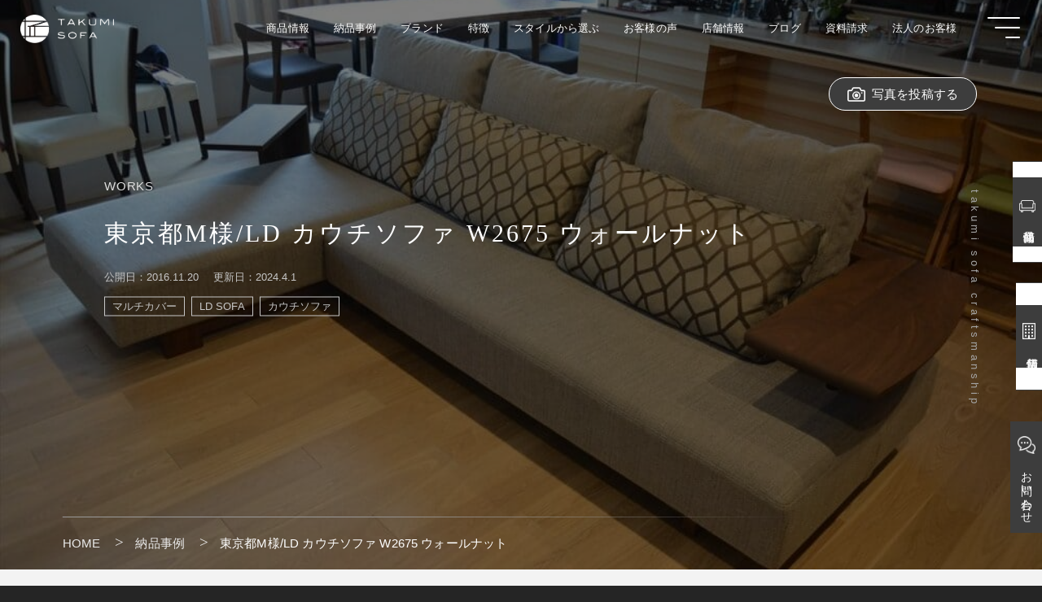

--- FILE ---
content_type: text/html; charset=UTF-8
request_url: https://www.takumi-sofa.com/work/work-33164/
body_size: 21106
content:
<!DOCTYPE html>
<html lang="ja">
<head>
<!-- Google Tag Manager -->
<link href="https://www.takumi-sofa.com/wp-content/themes/takumi-sofa-theme/style-deepxi.css" rel="stylesheet" type="text/css"><link rel="stylesheet" href="https://www.takumi-sofa.com/wp-content/themes/takumi-sofa-theme/swiper.css"><style id='wp-img-auto-sizes-contain-inline-css' type='text/css'>img:is([sizes=auto i],[sizes^="auto," i]){contain-intrinsic-size:3000px 1500px}</style><style id='wp-emoji-styles-inline-css' type='text/css'>img.wp-smiley,img.emoji{display:inline!important;border:none!important;box-shadow:none!important;height:1em!important;width:1em!important;margin:0 .07em!important;vertical-align:-.1em!important;background:none!important;padding:0!important}</style><style id='wp-block-library-inline-css' type='text/css'>:root{--wp-block-synced-color:#7a00df;--wp-block-synced-color--rgb:122 , 0 , 223;--wp-bound-block-color:var(--wp-block-synced-color);--wp-editor-canvas-background:#ddd;--wp-admin-theme-color:#007cba;--wp-admin-theme-color--rgb:0 , 124 , 186;--wp-admin-theme-color-darker-10:#006ba1;--wp-admin-theme-color-darker-10--rgb:0 , 107 , 160.5;--wp-admin-theme-color-darker-20:#005a87;--wp-admin-theme-color-darker-20--rgb:0 , 90 , 135;--wp-admin-border-width-focus:2px}@media (min-resolution:192dpi){:root{--wp-admin-border-width-focus:1.5px}}.wp-element-button{cursor:pointer}:root .has-very-light-gray-background-color{background-color:#eee}:root .has-very-dark-gray-background-color{background-color:#313131}:root .has-very-light-gray-color{color:#eee}:root .has-very-dark-gray-color{color:#313131}:root .has-vivid-green-cyan-to-vivid-cyan-blue-gradient-background{background:linear-gradient(135deg,#00d084,#0693e3)}:root .has-purple-crush-gradient-background{background:linear-gradient(135deg,#34e2e4,#4721fb 50%,#ab1dfe)}:root .has-hazy-dawn-gradient-background{background:linear-gradient(135deg,#faaca8,#dad0ec)}:root .has-subdued-olive-gradient-background{background:linear-gradient(135deg,#fafae1,#67a671)}:root .has-atomic-cream-gradient-background{background:linear-gradient(135deg,#fdd79a,#004a59)}:root .has-nightshade-gradient-background{background:linear-gradient(135deg,#330968,#31cdcf)}:root .has-midnight-gradient-background{background:linear-gradient(135deg,#020381,#2874fc)}:root{--wp--preset--font-size--normal:16px;--wp--preset--font-size--huge:42px}.has-regular-font-size{font-size:1em}.has-larger-font-size{font-size:2.625em}.has-normal-font-size{font-size:var(--wp--preset--font-size--normal)}.has-huge-font-size{font-size:var(--wp--preset--font-size--huge)}.has-text-align-center{text-align:center}.has-text-align-left{text-align:left}.has-text-align-right{text-align:right}.has-fit-text{white-space:nowrap!important}#end-resizable-editor-section{display:none}.aligncenter{clear:both}.items-justified-left{justify-content:flex-start}.items-justified-center{justify-content:center}.items-justified-right{justify-content:flex-end}.items-justified-space-between{justify-content:space-between}.screen-reader-text{border:0;clip-path:inset(50%);height:1px;margin:-1px;overflow:hidden;padding:0;position:absolute;width:1px;word-wrap:normal!important}.screen-reader-text:focus{background-color:#ddd;clip-path:none;color:#444;display:block;font-size:1em;height:auto;left:5px;line-height:normal;padding:15px 23px 14px;text-decoration:none;top:5px;width:auto;z-index:100000}html :where(.has-border-color){border-style:solid}html :where([style*=border-top-color]){border-top-style:solid}html :where([style*=border-right-color]){border-right-style:solid}html :where([style*=border-bottom-color]){border-bottom-style:solid}html :where([style*=border-left-color]){border-left-style:solid}html :where([style*=border-width]){border-style:solid}html :where([style*=border-top-width]){border-top-style:solid}html :where([style*=border-right-width]){border-right-style:solid}html :where([style*=border-bottom-width]){border-bottom-style:solid}html :where([style*=border-left-width]){border-left-style:solid}html :where(img[class*=wp-image-]){height:auto;max-width:100%}:where(figure){margin:0 0 1em}html :where(.is-position-sticky){--wp-admin--admin-bar--position-offset:var(--wp-admin--admin-bar--height,0)}@media screen and (max-width:600px){html :where(.is-position-sticky){--wp-admin--admin-bar--position-offset:0}}</style><style id='wp-block-heading-inline-css' type='text/css'>h1:where(.wp-block-heading).has-background,h2:where(.wp-block-heading).has-background,h3:where(.wp-block-heading).has-background,h4:where(.wp-block-heading).has-background,h5:where(.wp-block-heading).has-background,h6:where(.wp-block-heading).has-background{padding:1.25em 2.375em}h1.has-text-align-left[style*=writing-mode]:where([style*=vertical-lr]),h1.has-text-align-right[style*=writing-mode]:where([style*=vertical-rl]),h2.has-text-align-left[style*=writing-mode]:where([style*=vertical-lr]),h2.has-text-align-right[style*=writing-mode]:where([style*=vertical-rl]),h3.has-text-align-left[style*=writing-mode]:where([style*=vertical-lr]),h3.has-text-align-right[style*=writing-mode]:where([style*=vertical-rl]),h4.has-text-align-left[style*=writing-mode]:where([style*=vertical-lr]),h4.has-text-align-right[style*=writing-mode]:where([style*=vertical-rl]),h5.has-text-align-left[style*=writing-mode]:where([style*=vertical-lr]),h5.has-text-align-right[style*=writing-mode]:where([style*=vertical-rl]),h6.has-text-align-left[style*=writing-mode]:where([style*=vertical-lr]),h6.has-text-align-right[style*=writing-mode]:where([style*=vertical-rl]){rotate:180deg}</style><style id='wp-block-image-inline-css' type='text/css'>.wp-block-image>a,.wp-block-image>figure>a{display:inline-block}.wp-block-image img{box-sizing:border-box;height:auto;max-width:100%;vertical-align:bottom}@media not (prefers-reduced-motion){.wp-block-image img.hide{visibility:hidden}.wp-block-image img.show{animation:show-content-image .4s}}.wp-block-image[style*="border-radius"] img,.wp-block-image[style*="border-radius"]>a{border-radius:inherit}.wp-block-image.has-custom-border img{box-sizing:border-box}.wp-block-image.aligncenter{text-align:center}.wp-block-image.alignfull>a,.wp-block-image.alignwide>a{width:100%}.wp-block-image.alignfull img,.wp-block-image.alignwide img{height:auto;width:100%}.wp-block-image .aligncenter,.wp-block-image .alignleft,.wp-block-image .alignright,.wp-block-image.aligncenter,.wp-block-image.alignleft,.wp-block-image.alignright{display:table}.wp-block-image .aligncenter>figcaption,.wp-block-image .alignleft>figcaption,.wp-block-image .alignright>figcaption,.wp-block-image.aligncenter>figcaption,.wp-block-image.alignleft>figcaption,.wp-block-image.alignright>figcaption{caption-side:bottom;display:table-caption}.wp-block-image .alignleft{float:left;margin:.5em 1em .5em 0}.wp-block-image .alignright{float:right;margin:.5em 0 .5em 1em}.wp-block-image .aligncenter{margin-left:auto;margin-right:auto}.wp-block-image :where(figcaption){margin-bottom:1em;margin-top:.5em}.wp-block-image.is-style-circle-mask img{border-radius:9999px}@supports ((-webkit-mask-image:none) or (mask-image:none)) or (-webkit-mask-image:none){.wp-block-image.is-style-circle-mask img{border-radius:0;-webkit-mask-image:url('data:image/svg+xml;utf8,<svg viewBox="0 0 100 100" xmlns="http://www.w3.org/2000/svg"><circle cx="50" cy="50" r="50"/></svg>');mask-image:url('data:image/svg+xml;utf8,<svg viewBox="0 0 100 100" xmlns="http://www.w3.org/2000/svg"><circle cx="50" cy="50" r="50"/></svg>');mask-mode:alpha;-webkit-mask-position:center;mask-position:center;-webkit-mask-repeat:no-repeat;mask-repeat:no-repeat;-webkit-mask-size:contain;mask-size:contain}}:root :where(.wp-block-image.is-style-rounded img,.wp-block-image .is-style-rounded img){border-radius:9999px}.wp-block-image figure{margin:0}.wp-lightbox-container{display:flex;flex-direction:column;position:relative}.wp-lightbox-container img{cursor:zoom-in}.wp-lightbox-container img:hover+button{opacity:1}.wp-lightbox-container button{align-items:center;backdrop-filter:blur(16px) saturate(180%);background-color:#5a5a5a40;border:none;border-radius:4px;cursor:zoom-in;display:flex;height:20px;justify-content:center;opacity:0;padding:0;position:absolute;right:16px;text-align:center;top:16px;width:20px;z-index:100}@media not (prefers-reduced-motion){.wp-lightbox-container button{transition:opacity .2s ease}}.wp-lightbox-container button:focus-visible{outline:3px auto #5a5a5a40;outline:3px auto -webkit-focus-ring-color;outline-offset:3px}.wp-lightbox-container button:hover{cursor:pointer;opacity:1}.wp-lightbox-container button:focus{opacity:1}.wp-lightbox-container button:focus,.wp-lightbox-container button:hover,.wp-lightbox-container button:not(:hover):not(:active):not(.has-background){background-color:#5a5a5a40;border:none}.wp-lightbox-overlay{box-sizing:border-box;cursor:zoom-out;height:100vh;left:0;overflow:hidden;position:fixed;top:0;visibility:hidden;width:100%;z-index:100000}.wp-lightbox-overlay .close-button{align-items:center;cursor:pointer;display:flex;justify-content:center;min-height:40px;min-width:40px;padding:0;position:absolute;right:calc(env(safe-area-inset-right) + 16px);top:calc(env(safe-area-inset-top) + 16px);z-index:5000000}.wp-lightbox-overlay .close-button:focus,.wp-lightbox-overlay .close-button:hover,.wp-lightbox-overlay .close-button:not(:hover):not(:active):not(.has-background){background:none;border:none}.wp-lightbox-overlay .lightbox-image-container{height:var(--wp--lightbox-container-height);left:50%;overflow:hidden;position:absolute;top:50%;transform:translate(-50%,-50%);transform-origin:top left;width:var(--wp--lightbox-container-width);z-index:9999999999}.wp-lightbox-overlay .wp-block-image{align-items:center;box-sizing:border-box;display:flex;height:100%;justify-content:center;margin:0;position:relative;transform-origin:0 0;width:100%;z-index:3000000}.wp-lightbox-overlay .wp-block-image img{height:var(--wp--lightbox-image-height);min-height:var(--wp--lightbox-image-height);min-width:var(--wp--lightbox-image-width);width:var(--wp--lightbox-image-width)}.wp-lightbox-overlay .wp-block-image figcaption{display:none}.wp-lightbox-overlay button{background:none;border:none}.wp-lightbox-overlay .scrim{background-color:#fff;height:100%;opacity:.9;position:absolute;width:100%;z-index:2000000}.wp-lightbox-overlay.active{visibility:visible}@media not (prefers-reduced-motion){.wp-lightbox-overlay.active{animation:turn-on-visibility .25s both}.wp-lightbox-overlay.active img{animation:turn-on-visibility .35s both}.wp-lightbox-overlay.show-closing-animation:not(.active){animation:turn-off-visibility .35s both}.wp-lightbox-overlay.show-closing-animation:not(.active) img{animation:turn-off-visibility .25s both}.wp-lightbox-overlay.zoom.active{animation:none;opacity:1;visibility:visible}.wp-lightbox-overlay.zoom.active .lightbox-image-container{animation:lightbox-zoom-in .4s}.wp-lightbox-overlay.zoom.active .lightbox-image-container img{animation:none}.wp-lightbox-overlay.zoom.active .scrim{animation:turn-on-visibility .4s forwards}.wp-lightbox-overlay.zoom.show-closing-animation:not(.active){animation:none}.wp-lightbox-overlay.zoom.show-closing-animation:not(.active) .lightbox-image-container{animation:lightbox-zoom-out .4s}.wp-lightbox-overlay.zoom.show-closing-animation:not(.active) .lightbox-image-container img{animation:none}.wp-lightbox-overlay.zoom.show-closing-animation:not(.active) .scrim{animation:turn-off-visibility .4s forwards}}@keyframes show-content-image{0%{visibility:hidden}99%{visibility:hidden}to{visibility:visible}}@keyframes turn-on-visibility{0%{opacity:0}to{opacity:1}}@keyframes turn-off-visibility{0%{opacity:1;visibility:visible}99%{opacity:0;visibility:visible}to{opacity:0;visibility:hidden}}@keyframes lightbox-zoom-in{0%{transform:translate(calc((-100vw + var(--wp--lightbox-scrollbar-width))/2 + var(--wp--lightbox-initial-left-position)),calc(-50vh + var(--wp--lightbox-initial-top-position))) scale(var(--wp--lightbox-scale))}to{transform:translate(-50%,-50%) scale(1)}}@keyframes lightbox-zoom-out{0%{transform:translate(-50%,-50%) scale(1);visibility:visible}99%{visibility:visible}to{transform:translate(calc((-100vw + var(--wp--lightbox-scrollbar-width))/2 + var(--wp--lightbox-initial-left-position)),calc(-50vh + var(--wp--lightbox-initial-top-position))) scale(var(--wp--lightbox-scale));visibility:hidden}}</style><style id='wp-block-paragraph-inline-css' type='text/css'>.is-small-text{font-size:.875em}.is-regular-text{font-size:1em}.is-large-text{font-size:2.25em}.is-larger-text{font-size:3em}.has-drop-cap:not(:focus):first-letter{float:left;font-size:8.4em;font-style:normal;font-weight:100;line-height:.68;margin:.05em .1em 0 0;text-transform:uppercase}body.rtl .has-drop-cap:not(:focus):first-letter{float:none;margin-left:.1em}p.has-drop-cap.has-background{overflow:hidden}:root :where(p.has-background){padding:1.25em 2.375em}:where(p.has-text-color:not(.has-link-color)) a{color:inherit}p.has-text-align-left[style*="writing-mode:vertical-lr"],p.has-text-align-right[style*="writing-mode:vertical-rl"]{rotate:180deg}</style><style id='wp-block-table-inline-css' type='text/css'>.wp-block-table{overflow-x:auto}.wp-block-table table{border-collapse:collapse;width:100%}.wp-block-table thead{border-bottom:3px solid}.wp-block-table tfoot{border-top:3px solid}.wp-block-table td,.wp-block-table th{border:1px solid;padding:.5em}.wp-block-table .has-fixed-layout{table-layout:fixed;width:100%}.wp-block-table .has-fixed-layout td,.wp-block-table .has-fixed-layout th{word-break:break-word}.wp-block-table.aligncenter,.wp-block-table.alignleft,.wp-block-table.alignright{display:table;width:auto}.wp-block-table.aligncenter td,.wp-block-table.aligncenter th,.wp-block-table.alignleft td,.wp-block-table.alignleft th,.wp-block-table.alignright td,.wp-block-table.alignright th{word-break:break-word}.wp-block-table .has-subtle-light-gray-background-color{background-color:#f3f4f5}.wp-block-table .has-subtle-pale-green-background-color{background-color:#e9fbe5}.wp-block-table .has-subtle-pale-blue-background-color{background-color:#e7f5fe}.wp-block-table .has-subtle-pale-pink-background-color{background-color:#fcf0ef}.wp-block-table.is-style-stripes{background-color:initial;border-collapse:inherit;border-spacing:0}.wp-block-table.is-style-stripes tbody tr:nth-child(odd){background-color:#f0f0f0}.wp-block-table.is-style-stripes.has-subtle-light-gray-background-color tbody tr:nth-child(odd){background-color:#f3f4f5}.wp-block-table.is-style-stripes.has-subtle-pale-green-background-color tbody tr:nth-child(odd){background-color:#e9fbe5}.wp-block-table.is-style-stripes.has-subtle-pale-blue-background-color tbody tr:nth-child(odd){background-color:#e7f5fe}.wp-block-table.is-style-stripes.has-subtle-pale-pink-background-color tbody tr:nth-child(odd){background-color:#fcf0ef}.wp-block-table.is-style-stripes td,.wp-block-table.is-style-stripes th{border-color:#0000}.wp-block-table.is-style-stripes{border-bottom:1px solid #f0f0f0}.wp-block-table .has-border-color td,.wp-block-table .has-border-color th,.wp-block-table .has-border-color tr,.wp-block-table .has-border-color>*{border-color:inherit}.wp-block-table table[style*="border-top-color"] tr:first-child,.wp-block-table table[style*="border-top-color"] tr:first-child td,.wp-block-table table[style*="border-top-color"] tr:first-child th,.wp-block-table table[style*="border-top-color"]>*,.wp-block-table table[style*="border-top-color"]>* td,.wp-block-table table[style*="border-top-color"]>* th{border-top-color:inherit}.wp-block-table table[style*=border-top-color] tr:not(:first-child){border-top-color:initial}.wp-block-table table[style*="border-right-color"] td:last-child,.wp-block-table table[style*="border-right-color"] th,.wp-block-table table[style*="border-right-color"] tr,.wp-block-table table[style*="border-right-color"]>*{border-right-color:inherit}.wp-block-table table[style*="border-bottom-color"] tr:last-child,.wp-block-table table[style*="border-bottom-color"] tr:last-child td,.wp-block-table table[style*="border-bottom-color"] tr:last-child th,.wp-block-table table[style*="border-bottom-color"]>*,.wp-block-table table[style*="border-bottom-color"]>* td,.wp-block-table table[style*="border-bottom-color"]>* th{border-bottom-color:inherit}.wp-block-table table[style*=border-bottom-color] tr:not(:last-child){border-bottom-color:initial}.wp-block-table table[style*="border-left-color"] td:first-child,.wp-block-table table[style*="border-left-color"] th,.wp-block-table table[style*="border-left-color"] tr,.wp-block-table table[style*="border-left-color"]>*{border-left-color:inherit}.wp-block-table table[style*="border-style"] td,.wp-block-table table[style*="border-style"] th,.wp-block-table table[style*="border-style"] tr,.wp-block-table table[style*="border-style"]>*{border-style:inherit}.wp-block-table table[style*="border-width"] td,.wp-block-table table[style*="border-width"] th,.wp-block-table table[style*="border-width"] tr,.wp-block-table table[style*="border-width"]>*{border-style:inherit;border-width:inherit}</style><style id='global-styles-inline-css' type='text/css'>:root{--wp--preset--aspect-ratio--square:1;--wp--preset--aspect-ratio--4-3: 4/3;--wp--preset--aspect-ratio--3-4: 3/4;--wp--preset--aspect-ratio--3-2: 3/2;--wp--preset--aspect-ratio--2-3: 2/3;--wp--preset--aspect-ratio--16-9: 16/9;--wp--preset--aspect-ratio--9-16: 9/16;--wp--preset--color--black:#000;--wp--preset--color--cyan-bluish-gray:#abb8c3;--wp--preset--color--white:#fff;--wp--preset--color--pale-pink:#f78da7;--wp--preset--color--vivid-red:#cf2e2e;--wp--preset--color--luminous-vivid-orange:#ff6900;--wp--preset--color--luminous-vivid-amber:#fcb900;--wp--preset--color--light-green-cyan:#7bdcb5;--wp--preset--color--vivid-green-cyan:#00d084;--wp--preset--color--pale-cyan-blue:#8ed1fc;--wp--preset--color--vivid-cyan-blue:#0693e3;--wp--preset--color--vivid-purple:#9b51e0;--wp--preset--gradient--vivid-cyan-blue-to-vivid-purple:linear-gradient(135deg,#0693e3 0%,#9b51e0 100%);--wp--preset--gradient--light-green-cyan-to-vivid-green-cyan:linear-gradient(135deg,#7adcb4 0%,#00d082 100%);--wp--preset--gradient--luminous-vivid-amber-to-luminous-vivid-orange:linear-gradient(135deg,#fcb900 0%,#ff6900 100%);--wp--preset--gradient--luminous-vivid-orange-to-vivid-red:linear-gradient(135deg,#ff6900 0%,#cf2e2e 100%);--wp--preset--gradient--very-light-gray-to-cyan-bluish-gray:linear-gradient(135deg,#eee 0%,#a9b8c3 100%);--wp--preset--gradient--cool-to-warm-spectrum:linear-gradient(135deg,#4aeadc 0%,#9778d1 20%,#cf2aba 40%,#ee2c82 60%,#fb6962 80%,#fef84c 100%);--wp--preset--gradient--blush-light-purple:linear-gradient(135deg,#ffceec 0%,#9896f0 100%);--wp--preset--gradient--blush-bordeaux:linear-gradient(135deg,#fecda5 0%,#fe2d2d 50%,#6b003e 100%);--wp--preset--gradient--luminous-dusk:linear-gradient(135deg,#ffcb70 0%,#c751c0 50%,#4158d0 100%);--wp--preset--gradient--pale-ocean:linear-gradient(135deg,#fff5cb 0%,#b6e3d4 50%,#33a7b5 100%);--wp--preset--gradient--electric-grass:linear-gradient(135deg,#caf880 0%,#71ce7e 100%);--wp--preset--gradient--midnight:linear-gradient(135deg,#020381 0%,#2874fc 100%);--wp--preset--font-size--small:13px;--wp--preset--font-size--medium:20px;--wp--preset--font-size--large:36px;--wp--preset--font-size--x-large:42px;--wp--preset--spacing--20:.44rem;--wp--preset--spacing--30:.67rem;--wp--preset--spacing--40:1rem;--wp--preset--spacing--50:1.5rem;--wp--preset--spacing--60:2.25rem;--wp--preset--spacing--70:3.38rem;--wp--preset--spacing--80:5.06rem;--wp--preset--shadow--natural:6px 6px 9px rgba(0,0,0,.2);--wp--preset--shadow--deep:12px 12px 50px rgba(0,0,0,.4);--wp--preset--shadow--sharp:6px 6px 0 rgba(0,0,0,.2);--wp--preset--shadow--outlined:6px 6px 0 -3px #fff , 6px 6px #000;--wp--preset--shadow--crisp:6px 6px 0 #000}:where(.is-layout-flex){gap:.5em}:where(.is-layout-grid){gap:.5em}body .is-layout-flex{display:flex}.is-layout-flex{flex-wrap:wrap;align-items:center}.is-layout-flex > :is(*, div){margin:0}body .is-layout-grid{display:grid}.is-layout-grid > :is(*, div){margin:0}:where(.wp-block-columns.is-layout-flex){gap:2em}:where(.wp-block-columns.is-layout-grid){gap:2em}:where(.wp-block-post-template.is-layout-flex){gap:1.25em}:where(.wp-block-post-template.is-layout-grid){gap:1.25em}.has-black-color{color:var(--wp--preset--color--black)!important}.has-cyan-bluish-gray-color{color:var(--wp--preset--color--cyan-bluish-gray)!important}.has-white-color{color:var(--wp--preset--color--white)!important}.has-pale-pink-color{color:var(--wp--preset--color--pale-pink)!important}.has-vivid-red-color{color:var(--wp--preset--color--vivid-red)!important}.has-luminous-vivid-orange-color{color:var(--wp--preset--color--luminous-vivid-orange)!important}.has-luminous-vivid-amber-color{color:var(--wp--preset--color--luminous-vivid-amber)!important}.has-light-green-cyan-color{color:var(--wp--preset--color--light-green-cyan)!important}.has-vivid-green-cyan-color{color:var(--wp--preset--color--vivid-green-cyan)!important}.has-pale-cyan-blue-color{color:var(--wp--preset--color--pale-cyan-blue)!important}.has-vivid-cyan-blue-color{color:var(--wp--preset--color--vivid-cyan-blue)!important}.has-vivid-purple-color{color:var(--wp--preset--color--vivid-purple)!important}.has-black-background-color{background-color:var(--wp--preset--color--black)!important}.has-cyan-bluish-gray-background-color{background-color:var(--wp--preset--color--cyan-bluish-gray)!important}.has-white-background-color{background-color:var(--wp--preset--color--white)!important}.has-pale-pink-background-color{background-color:var(--wp--preset--color--pale-pink)!important}.has-vivid-red-background-color{background-color:var(--wp--preset--color--vivid-red)!important}.has-luminous-vivid-orange-background-color{background-color:var(--wp--preset--color--luminous-vivid-orange)!important}.has-luminous-vivid-amber-background-color{background-color:var(--wp--preset--color--luminous-vivid-amber)!important}.has-light-green-cyan-background-color{background-color:var(--wp--preset--color--light-green-cyan)!important}.has-vivid-green-cyan-background-color{background-color:var(--wp--preset--color--vivid-green-cyan)!important}.has-pale-cyan-blue-background-color{background-color:var(--wp--preset--color--pale-cyan-blue)!important}.has-vivid-cyan-blue-background-color{background-color:var(--wp--preset--color--vivid-cyan-blue)!important}.has-vivid-purple-background-color{background-color:var(--wp--preset--color--vivid-purple)!important}.has-black-border-color{border-color:var(--wp--preset--color--black)!important}.has-cyan-bluish-gray-border-color{border-color:var(--wp--preset--color--cyan-bluish-gray)!important}.has-white-border-color{border-color:var(--wp--preset--color--white)!important}.has-pale-pink-border-color{border-color:var(--wp--preset--color--pale-pink)!important}.has-vivid-red-border-color{border-color:var(--wp--preset--color--vivid-red)!important}.has-luminous-vivid-orange-border-color{border-color:var(--wp--preset--color--luminous-vivid-orange)!important}.has-luminous-vivid-amber-border-color{border-color:var(--wp--preset--color--luminous-vivid-amber)!important}.has-light-green-cyan-border-color{border-color:var(--wp--preset--color--light-green-cyan)!important}.has-vivid-green-cyan-border-color{border-color:var(--wp--preset--color--vivid-green-cyan)!important}.has-pale-cyan-blue-border-color{border-color:var(--wp--preset--color--pale-cyan-blue)!important}.has-vivid-cyan-blue-border-color{border-color:var(--wp--preset--color--vivid-cyan-blue)!important}.has-vivid-purple-border-color{border-color:var(--wp--preset--color--vivid-purple)!important}.has-vivid-cyan-blue-to-vivid-purple-gradient-background{background:var(--wp--preset--gradient--vivid-cyan-blue-to-vivid-purple)!important}.has-light-green-cyan-to-vivid-green-cyan-gradient-background{background:var(--wp--preset--gradient--light-green-cyan-to-vivid-green-cyan)!important}.has-luminous-vivid-amber-to-luminous-vivid-orange-gradient-background{background:var(--wp--preset--gradient--luminous-vivid-amber-to-luminous-vivid-orange)!important}.has-luminous-vivid-orange-to-vivid-red-gradient-background{background:var(--wp--preset--gradient--luminous-vivid-orange-to-vivid-red)!important}.has-very-light-gray-to-cyan-bluish-gray-gradient-background{background:var(--wp--preset--gradient--very-light-gray-to-cyan-bluish-gray)!important}.has-cool-to-warm-spectrum-gradient-background{background:var(--wp--preset--gradient--cool-to-warm-spectrum)!important}.has-blush-light-purple-gradient-background{background:var(--wp--preset--gradient--blush-light-purple)!important}.has-blush-bordeaux-gradient-background{background:var(--wp--preset--gradient--blush-bordeaux)!important}.has-luminous-dusk-gradient-background{background:var(--wp--preset--gradient--luminous-dusk)!important}.has-pale-ocean-gradient-background{background:var(--wp--preset--gradient--pale-ocean)!important}.has-electric-grass-gradient-background{background:var(--wp--preset--gradient--electric-grass)!important}.has-midnight-gradient-background{background:var(--wp--preset--gradient--midnight)!important}.has-small-font-size{font-size:var(--wp--preset--font-size--small)!important}.has-medium-font-size{font-size:var(--wp--preset--font-size--medium)!important}.has-large-font-size{font-size:var(--wp--preset--font-size--large)!important}.has-x-large-font-size{font-size:var(--wp--preset--font-size--x-large)!important}</style><style id='classic-theme-styles-inline-css' type='text/css'>.wp-block-button__link{color:#fff;background-color:#32373c;border-radius:9999px;box-shadow:none;text-decoration:none;padding:calc(.667em + 2px) calc(1.333em + 2px);font-size:1.125em}.wp-block-file__button{background:#32373c;color:#fff;text-decoration:none}</style><script>(function(w,d,s,l,i){w[l]=w[l]||[];w[l].push({'gtm.start':new Date().getTime(),event:'gtm.js'});var f=d.getElementsByTagName(s)[0],j=d.createElement(s),dl=l!='dataLayer'?'&l='+l:'';j.async=true;j.src='https://www.googletagmanager.com/gtm.js?id='+i+dl;f.parentNode.insertBefore(j,f);})(window,document,'script','dataLayer','GTM-K5D966Q');</script>
<!-- End Google Tag Manager -->
<!-- Google tag (gtag.js) -->
<script async src="https://www.googletagmanager.com/gtag/js?id=G-M50SQ2HTVH"></script>
<script>window.dataLayer=window.dataLayer||[];function gtag(){dataLayer.push(arguments);}gtag('js',new Date());gtag('config','G-M50SQ2HTVH');</script>
<!-- Global site tag (gtag.js) - Google Analytics -->
<script async src="https://www.googletagmanager.com/gtag/js?id=UA-128188093-1"></script>
<script>window.dataLayer=window.dataLayer||[];function gtag(){dataLayer.push(arguments);}gtag('js',new Date());gtag('config','UA-128188093-1');</script>
<!-- Google tag (gtag.js) 匠ソファ専用-->
<script async src="https://www.googletagmanager.com/gtag/js?id=AW-1068718033"></script>
<script>window.dataLayer=window.dataLayer||[];function gtag(){dataLayer.push(arguments);}gtag('js',new Date());gtag('config','AW-1068718033');</script>
<!--特定ページで読み込み-->
<!--特定のページで読み込み-->
<meta charset="UTF-8">
<meta http-equiv="X-UA-Compatible" content="IE=edge">
<meta name="viewport" content="initial-scale=1, viewport-fit=cover">
<meta name="keywords" content="東京都M様/LD カウチソファ W2675 ウォールナット">
<title>東京都M様/LD カウチソファ W2675 ウォールナット【匠ソファ】</title>
<meta name="description" content="「アームテーブル付きスタイリッシュデザイン／LD カウチソファ W2675」
片側アームテーブルデザインのモダンな無垢ソファです。"/>
<link rel="canonical" href="https://www.takumi-sofa.com/work/work-33164/"/>
<meta property="og:locale" content="ja_JP"/>
<meta property="og:site_name" content="匠ソファ"/>
<meta property="og:type" content="website"/>
<meta property="og:title" content="東京都M様/LD カウチソファ W2675 ウォールナット【匠ソファ】"/>
<meta property="og:description" content="「アームテーブル付きスタイリッシュデザイン／LD カウチソファ W2675」
片側アームテーブルデザインのモダンな無垢ソファです。"/>
<meta property="og:url" content="https://www.takumi-sofa.com/work/work-33164/"/>
<meta name="twitter:card" content="summary_large_image"/>
<meta name="twitter:title" content="東京都M様/LD カウチソファ W2675 ウォールナット【匠ソファ】"/>
<meta name="twitter:description" content="「アームテーブル付きスタイリッシュデザイン／LD カウチソファ W2675」
片側アームテーブルデザインのモダンな無垢ソファです。"/>
<meta name="twitter:image" content="https://www.takumi-sofa.com/wp-content/themes/takumi-sofa-theme/img/twitter_img.png"/><!--twitterサムネイル-->
<meta property="og:image" content="https://www.takumi-sofa.com/wp-content/themes/takumi-sofa-theme/img/sns_logo.png"><!--SNSロゴ-->
<meta name="thumbnail" content="https://www.takumi-sofa.com/wp-content/themes/takumi-sofa-theme/img/thumbnail_img.png"/><!--webサムネイル-->
<meta name="format-detection" content="telephone=no">
<link rel="shortcut icon" href="https://www.takumi-sofa.com/wp-content/themes/takumi-sofa-theme/img/favicon.png"><!--ファビコン-->
<link rel="apple-touch-icon" href="https://www.takumi-sofa.com/wp-content/themes/takumi-sofa-theme/img/apple-touch-icon.png"><!--スマホアイコン-->
<script type="text/javascript" src="https://ajax.googleapis.com/ajax/libs/jquery/3.6.0/jquery.min.js"></script>
<meta name='robots' content='max-image-preview:large'/>
<link rel="alternate" title="oEmbed (JSON)" type="application/json+oembed" href="https://www.takumi-sofa.com/wp-json/oembed/1.0/embed?url=https%3A%2F%2Fwww.takumi-sofa.com%2Fwork%2Fwork-33164%2F"/>
<link rel="alternate" title="oEmbed (XML)" type="text/xml+oembed" href="https://www.takumi-sofa.com/wp-json/oembed/1.0/embed?url=https%3A%2F%2Fwww.takumi-sofa.com%2Fwork%2Fwork-33164%2F&#038;format=xml"/>
<!--n2css--><!--n2js--><script type="text/javascript" src="https://www.takumi-sofa.com/wp-includes/js/jquery/jquery.min.js?ver=3.7.1" id="jquery-core-js"></script>
<script type="text/javascript" src="https://www.takumi-sofa.com/wp-includes/js/jquery/jquery-migrate.min.js?ver=3.4.1" id="jquery-migrate-js"></script>
<link rel="https://api.w.org/" href="https://www.takumi-sofa.com/wp-json/"/><link rel="alternate" title="JSON" type="application/json" href="https://www.takumi-sofa.com/wp-json/wp/v2/work/33164"/><link rel="EditURI" type="application/rsd+xml" title="RSD" href="https://www.takumi-sofa.com/xmlrpc.php?rsd"/>
<meta name="generator" content="WordPress 6.9"/>
<link rel="canonical" href="https://www.takumi-sofa.com/work/work-33164/"/>
<link rel='shortlink' href='https://www.takumi-sofa.com/?p=33164'/>
<!--上部設定バー表示-->
</head>
<body ontouchstart="" class="wp-singular work-template-default single single-work postid-33164 wp-theme-takumi-sofa-theme"><noscript><meta HTTP-EQUIV="refresh" content="0;url='https://www.takumi-sofa.com/work/work-33164/?PageSpeed=noscript'" /><style><!--table,div,span,font,p{display:none} --></style><div style="display:block">Please click <a href="https://www.takumi-sofa.com/work/work-33164/?PageSpeed=noscript">here</a> if you are not redirected within a few seconds.</div></noscript><!--bodyタグに異なるclassを付与する-->
<!--body内にscriptなどを記述できるようにする-->
<!-- Google Tag Manager (noscript) -->
<noscript><iframe src="https://www.googletagmanager.com/ns.html?id=GTM-K5D966Q" height="0" width="0" style="display:none;visibility:hidden"></iframe></noscript>
<!-- End Google Tag Manager (noscript) -->
<div class="page_top">
<img src="https://www.takumi-sofa.com/wp-content/themes/takumi-sofa-theme/img/page_top.png" width="100" height="100" alt=""/>
</div>
<div class="mobile_under_button">
<div class="flex">
<a href="https://www.takumi-sofa.com/sofa-list" class="product">ソファ一覧</a>
<a href="https://www.takumi-sofa.com/works-list" class="works">納品事例</a>
<a href="https://www.takumi-sofa.com/shop" class="shop">店舗情報</a>
<a href="https://www.takumi-sofa.com/request" class="request">資料請求</a>
</div>
</div>
<div class="product_side_button">
<div class="appearbox"><img src="https://www.takumi-sofa.com/wp-content/themes/takumi-sofa-theme/img/sofa_icon.png" width="100" height="100" alt=""/><p>商品情報</p></div>
<div class="hide_box">
<a href="https://www.takumi-sofa.com/sofa-list">ソファ</a>
<a href="https://www.takumi-sofa.com/fabric-list">ファブリック &amp; 本革</a>
<a href="https://www.takumi-sofa.com/cover">替えカバー</a>
<a href="https://www.takumi-sofa.com/sofa-table">ソファテーブル</a>
<a href="https://www.takumi-sofa.com/dining-chair">ダイニングチェア</a>
<a href="https://www.takumi-sofa.com/dining-table">ダイニングテーブル</a>
<a href="https://www.takumi-sofa.com/tv-board">テレビボード</a>
<a href="https://www.takumi-sofa.com/rug">ラグ</a>
</div>
</div>
<div class="shop_side_button">
<div class="appearbox"><img src="https://www.takumi-sofa.com/wp-content/themes/takumi-sofa-theme/img/shop_icon.png" width="100" height="100" alt=""/><p>店舗情報</p></div>
<div class="hide_box">
<a href="https://www.takumi-sofa.com/aoyama">匠ソファ 東京青山店</a>
<a href="https://www.takumi-sofa.com/kyoto">匠ソファ 京都本店</a>
<a href="https://www.takumi-sofa.com/shop">店舗一覧</a>
</div>
</div>
<a href="https://www.takumi-sofa.com/contact" class="contact_side_button">
<img src="[data-uri]" alt=""/><p>お問い合わせ</p>
</a>
<!--ヘッダーセクション-->
<header class="menu_bar">
<div class="menu_filter"></div>
<div class="pc_nav">
<div class="headA">
<a href="https://www.takumi-sofa.com"><img src="https://www.takumi-sofa.com/wp-content/themes/takumi-sofa-theme/img/menu_logo_w.png" width="100" height="auto" alt="匠ソファ"/></a>
</div>
<a href="https://www.takumi-sofa.com/contact" class="head_contact"><img src="[data-uri]" alt=""/>お問い合わせ</a>
<div class="menu_flex">
<div class="menu_left">
<ul class="megamenu">
<li class="menu_box">
<a href="#" class="init-bottom no_link"><p>商品情報</p></a>
<ul class="acd_content">
<div class="flex">
<li><a href="https://www.takumi-sofa.com/sofa-list"><div class="menu_img"><div class="inner_img product_menu_A"></div><span>SOFA</span></div><p>ソファ</p></a></li>
<li><a href="https://www.takumi-sofa.com/fabric-list"><div class="menu_img"><div class="inner_img product_menu_B"></div><span>FABRIC</span></div><p>ファブリック &amp; 本革</p></a></li>
<li><a href="https://www.takumi-sofa.com/cover"><div class="menu_img"><div class="inner_img product_menu_H"></div><span>SOFA COVER</span></div><p>替えカバー</p></a></li>
<li><a href="https://www.takumi-sofa.com/sofa-table"><div class="menu_img"><div class="inner_img product_menu_C"></div><span>SOFA TABLE</span></div><p>ソファテーブル</p></a></li>
<li><a href="https://www.takumi-sofa.com/dining-chair"><div class="menu_img"><div class="inner_img product_menu_D"></div><span>DINING CHAIR</span></div><p>ダイニングチェア</p></a></li>
<li><a href="https://www.takumi-sofa.com/dining-table"><div class="menu_img"><div class="inner_img product_menu_E"></div><span>DINING TABLE</span></div><p>ダイニングテーブル</p></a></li>
<li><a href="https://www.takumi-sofa.com/tv-board"><div class="menu_img"><div class="inner_img product_menu_F"></div><span>TV BOARD</span></div><p>テレビボード</p></a></li>
<li><a href="https://www.takumi-sofa.com/rug"><div class="menu_img"><div class="inner_img product_menu_G"></div><span>RUG</span></div><p>ラグ</p></a></li>
<div class="detail_box">
<a href="https://www.takumi-sofa.com/sofa-ranking"><img src="https://www.takumi-sofa.com/wp-content/themes/takumi-sofa-theme/menu_img/rank_icon.png" alt=""/><p>ソファ人気ランキング</p></a>
</div>
</div><!--flex-->
</ul>
</li>
<li class="menu_box">
<a href="https://www.takumi-sofa.com/works-list" class="init-bottom"><p>納品事例</p></a>
</li>
<li class="menu_box">
<a href="#" class="init-bottom no_link"><p>ブランド</p></a>
<ul class="acd_content">
<div class="flex">
<li><a href="https://www.takumi-sofa.com/about"><div class="menu_img"><div class="inner_img brand_menu_A"></div><span>ABOUT</span></div><p>匠ソファとは</p></a></li>
<li><a href="https://www.takumi-sofa.com/comfort"><div class="menu_img"><div class="inner_img brand_menu_B"></div><span>COMFORT</span></div><p>匠が考えた座り心地</p></a></li>
<li><a href="https://www.takumi-sofa.com/design"><div class="menu_img"><div class="inner_img brand_menu_C"></div><span>DESIGN</span></div><p>匠が考えたデザイン</p></a></li>
<li><a href="https://www.takumi-sofa.com/best"><div class="menu_img"><div class="inner_img brand_menu_D"></div><span>BEST SOFA</span></div><p>匠が考えるベストソファ</p></a></li>
<li><a href="https://www.takumi-sofa.com/history"><div class="menu_img"><div class="inner_img brand_menu_E"></div><span>BRAND HISTORY</span></div><p>ブランドヒストリー</p></a></li>
<li></li>
<li></li>
<li></li>
</div><!--flex-->
</ul>
</li>
<li class="menu_box">
<a href="#" class="init-bottom no_link"><p>特徴</p></a>
<ul class="acd_content">
<div class="flex">
<li><a href="https://www.takumi-sofa.com/pet"><div class="menu_img"><div class="inner_img feature_menu_A"></div><span>SAFE FOR PET</span></div><p>人とペットが安心してくつろげるソファ</p></a></li>
<li><a href="https://www.takumi-sofa.com/onearm"><div class="menu_img"><div class="inner_img feature_menu_F"></div><span>ONE ARM SOFA</span></div><p>ワンアームソファの魅力</p></a></li>
<li><a href="https://www.takumi-sofa.com/multicover"><div class="menu_img"><div class="inner_img feature_menu_B"></div><span>MULTI COVER</span></div><p>自分だけのマルチカバーソファ</p></a></li>
<li><a href="https://www.takumi-sofa.com/leather"><div class="menu_img"><div class="inner_img feature_menu_C"></div><span>LEATHER SOFA</span></div><p>本革ソファへのこだわり</p></a></li>
<li><a href="https://www.takumi-sofa.com/custom-made"><div class="menu_img"><div class="inner_img feature_menu_D"></div><span>CUSTOM MADE</span></div><p>匠が叶えるオーダーメイドソファ</p></a></li>
<li><a href="https://www.takumi-sofa.com/full-cover"><div class="menu_img"><div class="inner_img feature_menu_E"></div><span>FULL COVERING</span></div><p>フルカバーリングへのこだわり</p></a></li>
<li></li>
<li></li>
</div><!--flex-->
</ul>
</li>
<li class="menu_box">
<a href="#" class="init-bottom no_link"><p>スタイルから選ぶ</p></a>
<ul class="acd_content">
<div class="flex">
<li><a href="https://www.takumi-sofa.com/relax-style"><div class="menu_img"><div class="inner_img style_menu_B"></div><span>RELAX</span></div><p>ゆったりとくつろぎたい</p></a></li>
<li><a href="https://www.takumi-sofa.com/longtime-style"><div class="menu_img"><div class="inner_img style_menu_D"></div><span>LONG TIME</span></div><p>きちんとした姿勢で長く座りたい</p></a></li>
<li><a href="https://www.takumi-sofa.com/lie-style"><div class="menu_img"><div class="inner_img style_menu_A"></div><span>LIE DOWN</span></div><p>横になってくつろぎたい</p></a></li>
<li><a href="https://www.takumi-sofa.com/manypeople-style"><div class="menu_img"><div class="inner_img style_menu_C"></div><span>MANY PEOPLE</span></div><p>沢山の人と過ごしたい</p></a></li>
</div><!--flex-->
</ul>
</li>
<li class="menu_box">
<a href="https://www.takumi-sofa.com/voice" class="init-bottom"><p>お客様の声</p></a>
</li>
<li class="menu_box">
<a href="#" class="init-bottom no_link"><p>店舗情報</p></a>
<ul class="acd_content">
<div class="flex">
<li><a href="https://www.takumi-sofa.com/aoyama"><div class="menu_img"><div class="inner_img shop_menu_A"></div><span>TOKYO</span></div><p>匠ソファ 東京青山店</p></a></li>
<li><a href="https://www.takumi-sofa.com/kyoto"><div class="menu_img"><div class="inner_img shop_menu_B"></div><span>KYOTO</span></div><p>匠ソファ 京都本店</p></a></li>
<li><a href="https://www.takumi-sofa.com/shop"><div class="menu_img"><div class="inner_img shop_menu_C"></div><span>SHOP LIST</span></div><p>店舗一覧</p></a></li>
<div class="space_box"></div>
</div><!--flex-->
</ul>
</li>
<li class="menu_box">
<a href="https://www.takumi-sofa.com/blog" class="init-bottom"><p>ブログ</p></a>
</li>
<li class="menu_box">
<a href="https://www.takumi-sofa.com/request" class="init-bottom"><p>資料請求</p></a>
</li>
<li class="menu_box">
<a href="https://www.takumi-sofa.com/business" class="init-bottom"><p>法人のお客様</p></a>
</li>
</ul><!--megamenu-->
</div><!--menu_left-->
<div class="phone_back"></div>
<nav class="phone_menu">
<ul>
<li><div class="acd_btn"><a href="https://www.takumi-sofa.com">HOME</a></div></li>
<li>
<div class="acd_btn"><a href="#" class="no_link">商品情報</a><span class="arrow"></span></div>
<ul class="acd_content">
<li><a href="https://www.takumi-sofa.com/sofa-list">ソファ</a></li>
<li><a href="https://www.takumi-sofa.com/fabric-list">ファブリック &amp; 本革</a></li>
<li><a href="https://www.takumi-sofa.com/cover">替えカバー</a></li>
<li><a href="https://www.takumi-sofa.com/sofa-table">ソファテーブル</a></li>
<li><a href="https://www.takumi-sofa.com/dining-chair">ダイニングチェア</a></li>
<li><a href="https://www.takumi-sofa.com/dining-table">ダイニングテーブル</a></li>
<li><a href="https://www.takumi-sofa.com/tv-board">テレビボード</a></li>
<li><a href="https://www.takumi-sofa.com/rug">ラグ</a></li>
<div class="sub_link"><a href="https://www.takumi-sofa.com/sofa-ranking">→ ソファ人気ランキング</a></div>
</ul>
</li>
<li><div class="acd_btn"><a href="https://www.takumi-sofa.com/takumibrandbook" target="_blank" rel="noopener noreferrer">WEBカタログ</a></div></li>
<li><div class="acd_btn"><a href="https://www.takumi-sofa.com/request">資料請求</a></div></li>
<li><div class="acd_btn"><a href="https://www.takumi-sofa.com/works-list">納品事例</a></div></li>
<li>
<div class="acd_btn"><a href="#" class="no_link">ブランド</a><span class="arrow"></span></div>
<ul class="acd_content">
<li><a href="https://www.takumi-sofa.com/about">匠ソファとは</a></li>
<li><a href="https://www.takumi-sofa.com/comfort">匠が考えた座り心地</a></li>
<li><a href="https://www.takumi-sofa.com/design">匠が考えたデザイン</a></li>
<li><a href="https://www.takumi-sofa.com/best">匠が考えるベストソファ</a></li>
<li><a href="https://www.takumi-sofa.com/history">ブランドヒストリー</a></li>
</ul>
</li>
<li>
<div class="acd_btn"><a href="#" class="no_link">特徴</a><span class="arrow"></span></div>
<ul class="acd_content">
<li><a href="https://www.takumi-sofa.com/pet">人とペットが安心してくつろげるソファ</a></li>
<li><a href="https://www.takumi-sofa.com/onearm">ワンアームソファの魅力</a></li>
<li><a href="https://www.takumi-sofa.com/multicover">自分だけのマルチカバーソファ</a></li>
<li><a href="https://www.takumi-sofa.com/leather">本革ソファへのこだわり</a></li>
<li><a href="https://www.takumi-sofa.com/custom-made">匠が叶えるオーダーメイドソファ</a></li>
<li><a href="https://www.takumi-sofa.com/full-cover">フルカバーリングへのこだわり</a></li>
</ul>
</li>
<li>
<div class="acd_btn"><a href="#" class="no_link">スタイルから選ぶ</a><span class="arrow"></span></div>
<ul class="acd_content">
<li><a href="https://www.takumi-sofa.com/relax-style">ゆったりとくつろぎたい</a></li>
<li><a href="https://www.takumi-sofa.com/longtime-style">きちんとした姿勢で長く座りたい</a></li>
<li><a href="https://www.takumi-sofa.com/lie-style">横になってくつろぎたい</a></li>
<li><a href="https://www.takumi-sofa.com/manypeople-style">沢山の人と過ごしたい</a></li>
</ul>
</li>
<li><div class="acd_btn"><a href="https://www.takumi-sofa.com/voice">お客様の声</a></div></li>
<li>
<div class="acd_btn"><a href="#" class="no_link">店舗情報</a><span class="arrow"></span></div>
<ul class="acd_content">
<li><a href="https://www.takumi-sofa.com/aoyama">匠ソファ 東京青山店</a></li>
<li><a href="https://www.takumi-sofa.com/kyoto">匠ソファ 京都本店</a></li>
<li><a href="https://www.takumi-sofa.com/shop">店舗一覧</a></li>
</ul>
</li>
<li><div class="acd_btn"><a href="https://www.takumi-sofa.com/business">法人のお客様</a></div></li>
<li><div class="acd_btn"><a href="https://www.takumi-sofa.com/blog">ブログ</a></div></li>
<li><div class="acd_btn"><a href="https://www.takumi-sofa.com/column">コラム</a></div></li>
<li>
<div class="acd_btn"><a href="#" class="no_link">オーナーサービス</a><span class="arrow"></span></div>
<ul class="acd_content">
<li><a href="https://www.takumi-sofa.com/cover">替えカバー</a></li>
<li><a href="https://www.takumi-sofa.com/change-cover">ソファ着せ替え方法</a></li>
<li><a href="https://www.takumi-sofa.com/cleaning">宅配クリーニング</a></li>
<li><a href="https://www.takumi-sofa.com/fabric-form">ファブリックサンプル<br>無料レンタル</a></li>
<li><a href="https://www.takumi-sofa.com/works/works-form-present/">納品事例投稿</a></li>
<li><a href="https://www.takumi-sofa.com/pet-form">納品事例投稿（ペット用）</a></li>
<li><a href="https://www.takumi-sofa.com/warranty">10年保証</a></li>
<li><a href="https://www.takumi-sofa.com/maintenance">アフターメンテナンス</a></li>
<li><a href="https://www.takumi-sofa.com/faq">よくある質問</a></li>
</ul>
</li>
<li><div class="acd_btn"><a href="https://www.takumi-sofa.com/flow">お届けまでの流れ</a></div></li>
<li><div class="acd_btn"><a href="https://kaneka-furniture.com">オンラインショップ</a></div></li>
<li><div class="acd_btn"><a href="https://www.takumi-sofa.com/kaneka">KANEKA</a></div></li>
<li><div class="acd_btn"><a href="https://www.takumi-sofa.com/info">お知らせ</a></div></li>
<li><div class="acd_btn"><a href="https://www.takumi-sofa.com/faq">よくある質問</a></div></li>
<li><div class="acd_btn"><a href="https://www.takumi-sofa.com/contact">お問い合わせ</a></div></li>
<li><div class="acd_btn"><a href="https://www.takumi-sofa.com/company">会社案内</a></div></li>
<li><div class="acd_btn"><a href="https://www.takumi-sofa.com/sitemap">サイトマップ</a></div></li>
</ul>
</nav><!--phone_menu-->
<div class="menu-trigger">
<span></span>
<span></span>
<span></span>
</div>
</div><!--menu_flex-->
</div><!--pc_nav-->
</header>
<div class="sub_hero_side_title">
<p>takumi sofa craftsmanship</p>
</div><!--header読み込み-->
<div class="sub_hero small_hero">
<img class="small_hero_img" src="<img width=" 1000" height="669" src="https://www.takumi-sofa.com/wp-content/uploads/2023/06/LD_M161120.jpg" class="attachment-post-thumbnail size-post-thumbnail wp-post-image" alt="LDカウチソファ" decoding="async" fetchpriority="high" srcset="https://www.takumi-sofa.com/wp-content/uploads/2023/06/LD_M161120.jpg 1000w, https://www.takumi-sofa.com/wp-content/uploads/2023/06/LD_M161120-300x201.jpg 300w, https://www.takumi-sofa.com/wp-content/uploads/2023/06/LD_M161120-768x514.jpg 768w, https://www.takumi-sofa.com/wp-content/uploads/2023/06/LD_M161120-272x182.jpg 272w" sizes="(max-width: 1000px) 100vw, 1000px"/>" alt=""/><!--記事のサムネイル画像を読み込む-->
<div class="post_black_filter menu_change"></div>
<div class="section_title">
<div class="flex">
<span>WORKS</span>
</div><!--flex-->
<h1>東京都M様/LD カウチソファ W2675 ウォールナット</h1>
<div class="release_time">
<!--投稿日を表示-->
<time datetime="2016-11-20">公開日：2016.11.20</time>
<!--更新日を表示-->
<time datetime="2024-4-1">更新日：2024.4.1</time>
</div><!--column_time-->
<div class="tag">
<a href="https://www.takumi-sofa.com/works_category/multi-cover/">マルチカバー</a><a href="https://www.takumi-sofa.com/works_category/ldsofa/">LD SOFA</a><a href="https://www.takumi-sofa.com/works_category/couch/">カウチソファ</a>	</div>
</div><!--section_title-->
<ol class="breadcrumb" itemscope itemtype="https://schema.org/BreadcrumbList">
<li itemprop="itemListElement" itemscope itemtype="https://schema.org/ListItem">
<a class="gray" itemprop="item" href="https://www.takumi-sofa.com"><span itemprop="name">HOME</span></a>
<meta itemprop="position" content="1"/>
</li>
<li itemprop="itemListElement" itemscope itemtype="https://schema.org/ListItem">
<a class="gray" itemprop="item" href="https://www.takumi-sofa.com/works-list/"><span itemprop="name">納品事例</span></a>
<meta itemprop="position" content="2"/>
</li>
<li itemprop="itemListElement" itemscope itemtype="https://schema.org/ListItem">
<a itemprop="item" href="https://www.takumi-sofa.com/work/work-33164/"><span itemprop="name">東京都M様/LD カウチソファ W2675 ウォールナット</span></a>
<meta itemprop="position" content="3"/>
</li>
</ol><!--breadcrumb-->
</div><!--sub_hero-->
<a href="https://www.takumi-sofa.com/works-form/" class="post_photo_button">
<img src="https://www.takumi-sofa.com/wp-content/themes/takumi-sofa-theme/img/camera_icon.png" alt=""/>
<p>写真を投稿する</p>
</a>
<div class="single_post_box"><!--サブページsticky用ボックス-->
<div class="container pc_reverse">
<div class="white_back fade-in">
<!--投稿ページ_記事内容-->
<div class="post_content_box">
<div id="toc"></div><!--TOC目次自動生成-->
<section>
<figure class="wp-block-image size-full"><img decoding="async" width="1000" height="669" src="https://www.takumi-sofa.com/wp-content/uploads/2023/06/LD_M161120.jpg" alt="LDカウチソファ" class="wp-image-33159" srcset="https://www.takumi-sofa.com/wp-content/uploads/2023/06/LD_M161120.jpg 1000w, https://www.takumi-sofa.com/wp-content/uploads/2023/06/LD_M161120-300x201.jpg 300w, https://www.takumi-sofa.com/wp-content/uploads/2023/06/LD_M161120-768x514.jpg 768w, https://www.takumi-sofa.com/wp-content/uploads/2023/06/LD_M161120-272x182.jpg 272w" sizes="(max-width: 1000px) 100vw, 1000px"/></figure>
<p>「アームテーブル付きスタイリッシュデザイン／LD カウチソファ W2675」</p>
<p>片側アームテーブルデザインのモダンな無垢ソファです。</p>
<figure class="wp-block-table"><table><tbody><tr><td><strong>商品</strong></td><td><strong>サイズ・生地・材質</strong></td></tr><tr><td>LD SOFA<br>2P</td><td>・W1900 D950 H800 SH350<br>・ARTIGIANO-Gray &amp; CUR-PALOMA<br>・ブラックウォールナット無垢材</td></tr><tr><td>LD SOFA<br>カウチ775</td><td>・W775 D1700 H800 SH350&nbsp;<br>・ARTIGIANO-Gray &amp; CUR-PALOMA<br>・ブラックウォールナット無垢材</td></tr><tr><td>ソファテーブルA</td><td>・W600 D250 H540<br>・ブラックウォールナット無垢材</td></tr></tbody></table></figure>
<div id="toc_container" class="toc_transparent no_bullets"><p class="toc_title">目次</p><ul class="toc_list"><li><a href="#2PW1900_W775"><span class="toc_number toc_depth_1">1</span> 2P(W1900) &amp; シェーズロングW775</a></li><li><a href="#A"><span class="toc_number toc_depth_1">2</span> 人気のソファテーブルAで快適さアップ</a></li><li><a href="#i"><span class="toc_number toc_depth_1">3</span> 家族でくつろげる広々ソファ</a></li><li><a href="#LD_SOFA_ARTIGIANO"><span class="toc_number toc_depth_1">4</span> LD SOFA × ARTIGIANO</a></li><li><a href="#i-2"><span class="toc_number toc_depth_1">5</span> タクミカンダイニングチェア</a></li><li><a href="#TC-205A_ARTIGIANO"><span class="toc_number toc_depth_1">6</span> TC-205A × ARTIGIANO</a></li><li><a href="#i-3"><span class="toc_number toc_depth_1">7</span> こだわりのおしゃれな空間</a></li><li><a href="#i-4"><span class="toc_number toc_depth_1">8</span> 商品詳細</a></li></ul></div>
<h2 class="wp-block-heading"><span id="2PW1900_W775"><strong>2P(W1900) &amp; シェーズロングW775</strong></span></h2>
<figure class="wp-block-image size-full"><img decoding="async" width="1000" height="669" src="https://www.takumi-sofa.com/wp-content/uploads/2023/06/LD_M1611203.jpg" alt="LDカウチソファ" class="wp-image-33162" srcset="https://www.takumi-sofa.com/wp-content/uploads/2023/06/LD_M1611203.jpg 1000w, https://www.takumi-sofa.com/wp-content/uploads/2023/06/LD_M1611203-300x201.jpg 300w, https://www.takumi-sofa.com/wp-content/uploads/2023/06/LD_M1611203-768x514.jpg 768w, https://www.takumi-sofa.com/wp-content/uploads/2023/06/LD_M1611203-272x182.jpg 272w" sizes="(max-width: 1000px) 100vw, 1000px"/></figure>
<p>2Pソファにシェーズロングソファを足してL型カウチソファでご注文下さいました。<br>木枠ソファのL型カウチソファデザインは珍しいですよね。</p>
<h2 class="wp-block-heading"><span id="A"><strong>人気のソファテーブルAで快適さアップ</strong></span></h2>
<figure class="wp-block-image size-full"><img loading="lazy" decoding="async" width="1000" height="669" src="https://www.takumi-sofa.com/wp-content/uploads/2023/06/LD_M1611201.jpg" alt="LDカウチソファ" class="wp-image-33160" srcset="https://www.takumi-sofa.com/wp-content/uploads/2023/06/LD_M1611201.jpg 1000w, https://www.takumi-sofa.com/wp-content/uploads/2023/06/LD_M1611201-300x201.jpg 300w, https://www.takumi-sofa.com/wp-content/uploads/2023/06/LD_M1611201-768x514.jpg 768w, https://www.takumi-sofa.com/wp-content/uploads/2023/06/LD_M1611201-272x182.jpg 272w" sizes="auto, (max-width: 1000px) 100vw, 1000px"/></figure>
<p>好きな所に差し込み可能なLDサイドテーブルは、LD SOFAをご購入頂くお客様の大半が合わせてご注文される大人気アイテムです。</p>
<h2 class="wp-block-heading"><span id="i"><strong>家族でくつろげる広々ソファ</strong></span></h2>
<figure class="wp-block-image size-full"><img loading="lazy" decoding="async" width="1000" height="669" src="https://www.takumi-sofa.com/wp-content/uploads/2023/06/LD_M1611204.jpg" alt="LDカウチソファ" class="wp-image-33163" srcset="https://www.takumi-sofa.com/wp-content/uploads/2023/06/LD_M1611204.jpg 1000w, https://www.takumi-sofa.com/wp-content/uploads/2023/06/LD_M1611204-300x201.jpg 300w, https://www.takumi-sofa.com/wp-content/uploads/2023/06/LD_M1611204-768x514.jpg 768w, https://www.takumi-sofa.com/wp-content/uploads/2023/06/LD_M1611204-272x182.jpg 272w" sizes="auto, (max-width: 1000px) 100vw, 1000px"/></figure>
<p>M様はご家族4人が揃って座れるのをとても喜ばれていました。<br>「LD SOFA」で仲良く団欒をお楽しみくださいませ。</p>
<h2 class="wp-block-heading"><span id="LD_SOFA_ARTIGIANO"><strong>LD SOFA × ARTIGIANO</strong></span></h2>
<figure class="wp-block-image size-full"><img loading="lazy" decoding="async" width="1000" height="669" src="https://www.takumi-sofa.com/wp-content/uploads/2023/06/LD_M1611205.jpg" alt="LDカウチソファ" class="wp-image-33156" srcset="https://www.takumi-sofa.com/wp-content/uploads/2023/06/LD_M1611205.jpg 1000w, https://www.takumi-sofa.com/wp-content/uploads/2023/06/LD_M1611205-300x201.jpg 300w, https://www.takumi-sofa.com/wp-content/uploads/2023/06/LD_M1611205-768x514.jpg 768w, https://www.takumi-sofa.com/wp-content/uploads/2023/06/LD_M1611205-272x182.jpg 272w" sizes="auto, (max-width: 1000px) 100vw, 1000px"/></figure>
<p>メインにはイタリアの老舗生地メーカーが作るオススメの「ARTIGIANO-Gray-」を。<br>手前のクッションはアクセントにCUR-PALOMAを合わせてモダンなソファコーディネート。</p>
<h2 class="wp-block-heading"><span id="i-2"><strong>タクミカンダイニングチェア</strong></span></h2>
<figure class="wp-block-image size-full"><img loading="lazy" decoding="async" width="1000" height="669" src="https://www.takumi-sofa.com/wp-content/uploads/2023/06/TC-205A_M161120.jpg" alt="TC-205A" class="wp-image-33157" srcset="https://www.takumi-sofa.com/wp-content/uploads/2023/06/TC-205A_M161120.jpg 1000w, https://www.takumi-sofa.com/wp-content/uploads/2023/06/TC-205A_M161120-300x201.jpg 300w, https://www.takumi-sofa.com/wp-content/uploads/2023/06/TC-205A_M161120-768x514.jpg 768w, https://www.takumi-sofa.com/wp-content/uploads/2023/06/TC-205A_M161120-272x182.jpg 272w" sizes="auto, (max-width: 1000px) 100vw, 1000px"/></figure>
<p>一枚板のダイニングテーブルに、匠ソファショッププロデュースの家具ブランド「タクミカンファニチャー／TC-205A ダイニングチェア」を選ばれました。<br>抜群の座り心地と美しいデザインで、こちらも大変人気の商品です。</p>
<h2 class="wp-block-heading"><span id="TC-205A_ARTIGIANO"><strong>TC-205A × ARTIGIANO</strong></span></h2>
<figure class="wp-block-image size-full"><img loading="lazy" decoding="async" width="1000" height="669" src="https://www.takumi-sofa.com/wp-content/uploads/2023/06/TC-205A_M16112001.jpg" alt="TC-205A" class="wp-image-33158" srcset="https://www.takumi-sofa.com/wp-content/uploads/2023/06/TC-205A_M16112001.jpg 1000w, https://www.takumi-sofa.com/wp-content/uploads/2023/06/TC-205A_M16112001-300x201.jpg 300w, https://www.takumi-sofa.com/wp-content/uploads/2023/06/TC-205A_M16112001-768x514.jpg 768w, https://www.takumi-sofa.com/wp-content/uploads/2023/06/TC-205A_M16112001-272x182.jpg 272w" sizes="auto, (max-width: 1000px) 100vw, 1000px"/></figure>
<p>タクミカンダイニングチェアには匠ソファシリーズL専用ファブリックを選ぶことも可能です。<br>M様はソファと同じ生地の色違いで「ARTIGIANO-Charcoal Gray-」を合わせられました。</p>
<h2 class="wp-block-heading"><span id="i-3"><strong>こだわりのおしゃれな空間</strong></span></h2>
<figure class="wp-block-image size-large"><img loading="lazy" decoding="async" width="685" height="1024" src="https://www.takumi-sofa.com/wp-content/uploads/2023/06/LD_M1611202-685x1024.jpg" alt="LDカウチソファ" class="wp-image-33161" srcset="https://www.takumi-sofa.com/wp-content/uploads/2023/06/LD_M1611202-685x1024.jpg 685w, https://www.takumi-sofa.com/wp-content/uploads/2023/06/LD_M1611202-201x300.jpg 201w, https://www.takumi-sofa.com/wp-content/uploads/2023/06/LD_M1611202-768x1148.jpg 768w, https://www.takumi-sofa.com/wp-content/uploads/2023/06/LD_M1611202.jpg 1000w" sizes="auto, (max-width: 685px) 100vw, 685px"/></figure>
<p>木の温もりたっぷりのとても素敵な空間です。<br>これからたくさんの家族の思い出が作られていくのでしょうね。</p>
<h2 class="wp-block-heading"><span id="i-4">商品詳細</span></h2>
<p><a href="https://www.takumi-sofa.com/ldsofa-couchset">「LD カウチソファ」商品ページはこちら</a></p>
</section>
</div><!--post_content_box-->
<!------------------------------>
<!----前の記事・次の記事リンク表示（カスタム投稿single用）---->
<div class="baf_box">
<div class="baf_link">
<div class="arrow_left"></div>
<a href="https://www.takumi-sofa.com/work/work-33171/">前の記事</a>
</div><div class="baf_link">
<div class="arrow_right"></div>
<a href="https://www.takumi-sofa.com/work/work-33150/">次の記事</a>
</div>	</div>
<!------------------------------------>
</div><!--white_back-->
<div class="post_sidebar fixed_area fade-left">
<div class="category-list">
<dl>
<dt><span>納品事例</span><br>カテゴリを選ぶ</dt>
<dd>
<!--階層を持つカテゴリー（ターム）をリストで抽出-->
<!-- 親ターム -->
<ul>
<li>
<a class="parent" href="https://www.takumi-sofa.com/works_category/sofa/">匠ソファ商品</a><!--classに「single」付与でホバーリンク設定-->
<!-- 子ターム -->
<ul>
<li>
<a class="child" href="https://www.takumi-sofa.com/works_category/vila-sofa/">Vila SOFA</a>
</li>
<li>
<a class="child" href="https://www.takumi-sofa.com/works_category/rx-g-sofa/">RX-G SOFA</a>
</li>
<li>
<a class="child" href="https://www.takumi-sofa.com/works_category/lasofa/">LA SOFA</a>
</li>
<li>
<a class="child" href="https://www.takumi-sofa.com/works_category/lbsofa/">LB SOFA</a>
</li>
<li>
<a class="child" href="https://www.takumi-sofa.com/works_category/ldsofa/">LD SOFA</a>
</li>
<li>
<a class="child" href="https://www.takumi-sofa.com/works_category/lesofa/">LE SOFA</a>
</li>
<li>
<a class="child" href="https://www.takumi-sofa.com/works_category/pgsofa/">PG SOFA</a>
</li>
<li>
<a class="child" href="https://www.takumi-sofa.com/works_category/pjsofa/">PJ SOFA</a>
</li>
<li>
<a class="child" href="https://www.takumi-sofa.com/works_category/plsofa/">PL SOFA</a>
</li>
<li>
<a class="child" href="https://www.takumi-sofa.com/works_category/pmsofa/">PM SOFA</a>
</li>
<li>
<a class="child" href="https://www.takumi-sofa.com/works_category/pfsofa/">PF SOFA</a>
</li>
<li>
<a class="child" href="https://www.takumi-sofa.com/works_category/rx-bsofa/">RX-B SOFA</a>
</li>
<li>
<a class="child" href="https://www.takumi-sofa.com/works_category/rx-dsofa/">RX-D SOFA</a>
</li>
<li>
<a class="child" href="https://www.takumi-sofa.com/works_category/rx-fsofa/">RX-F SOFA</a>
</li>
<!-- End : 子ターム-->
</ul>
</li>
<li>
<a class="parent" href="https://www.takumi-sofa.com/works_category/sofasize/">ソファサイズ</a><!--classに「single」付与でホバーリンク設定-->
<!-- 子ターム -->
<ul>
<li>
<a class="child" href="https://www.takumi-sofa.com/works_category/onearm/">ワンアームソファ</a>
</li>
<li>
<a class="child" href="https://www.takumi-sofa.com/works_category/corner/">コーナーソファ</a>
</li>
<li>
<a class="child" href="https://www.takumi-sofa.com/works_category/order/">別注サイズ</a>
</li>
<li>
<a class="child" href="https://www.takumi-sofa.com/works_category/3pwide/">3Pワイド</a>
</li>
<li>
<a class="child" href="https://www.takumi-sofa.com/works_category/3p/">3P</a>
</li>
<li>
<a class="child" href="https://www.takumi-sofa.com/works_category/25p/">2.5P</a>
</li>
<li>
<a class="child" href="https://www.takumi-sofa.com/works_category/2p/">2P</a>
</li>
<li>
<a class="child" href="https://www.takumi-sofa.com/works_category/1p/">1P</a>
</li>
<li>
<a class="child" href="https://www.takumi-sofa.com/works_category/couch/">カウチソファ</a>
</li>
<!-- End : 子ターム-->
</ul>
</li>
<li>
<a class="parent" href="https://www.takumi-sofa.com/works_category/other/">その他</a><!--classに「single」付与でホバーリンク設定-->
<!-- 子ターム -->
<ul>
<li>
<a class="child" href="https://www.takumi-sofa.com/works_category/multi-cover/">マルチカバー</a>
</li>
<li>
<a class="child" href="https://www.takumi-sofa.com/works_category/pet/">ペット</a>
</li>
<li>
<a class="child" href="https://www.takumi-sofa.com/works_category/leather/">本革</a>
</li>
<!-- End : 子ターム-->
</ul>
</li>
<li>
<a class="parent" href="https://www.takumi-sofa.com/works_category/furniture/">家具の種類</a><!--classに「single」付与でホバーリンク設定-->
<!-- 子ターム -->
<ul>
<li>
<a class="child" href="https://www.takumi-sofa.com/works_category/rug/">ラグ</a>
</li>
<li>
<a class="child" href="https://www.takumi-sofa.com/works_category/takumikan-furniture/">タクミカンファニチャー</a>
</li>
<li>
<a class="child" href="https://www.takumi-sofa.com/works_category/table-chair/">ダイニングテーブル&amp;チェア</a>
</li>
<li>
<a class="child" href="https://www.takumi-sofa.com/works_category/tv-board/">TVボード&amp;収納家具</a>
</li>
<!-- End : 子ターム-->
</ul>
</li>
<li>
<a class="parent" href="https://www.takumi-sofa.com/works_category/pickup/">ピックアップ</a><!--classに「single」付与でホバーリンク設定-->
<!-- 子ターム -->
</li>
<!-- End : 親ターム-->
</ul>
</dd>
</dl>
</div><!--category-list-->
</div><!--post_sidebar-->
</div><!--container-->
</div><!--single_post_box-->
<div class="single_post_box"><!--サブページsticky用ボックス-->
<div class="container">
<div class="section_title single_fixed_area">
<div class="flex">
<img src="https://www.takumi-sofa.com/wp-content/themes/takumi-sofa-theme/img/title_logo_b.png" width="100%" height="auto" alt=""/>
<span>NEW WORKS</span>
</div><!--flex-->
<h2 class="black">最新の納品事例</h2>
</div><!--section_title-->
<div class="post_list_box margin_space">
<div class="inner_box">
<section>
<a href="https://www.takumi-sofa.com/work/251213f1/" class="vertical_box"><!--IDとリンクを読み込む-->
<div class="img">
<img src="<img width=" 1000" height="667" src="https://www.takumi-sofa.com/wp-content/uploads/2025/12/RX-G_251213_1.jpg" class="attachment-post-thumbnail size-post-thumbnail wp-post-image" alt="RX-G SOFA" decoding="async" loading="lazy" srcset="https://www.takumi-sofa.com/wp-content/uploads/2025/12/RX-G_251213_1.jpg 1000w, https://www.takumi-sofa.com/wp-content/uploads/2025/12/RX-G_251213_1-300x200.jpg 300w, https://www.takumi-sofa.com/wp-content/uploads/2025/12/RX-G_251213_1-768x512.jpg 768w, https://www.takumi-sofa.com/wp-content/uploads/2025/12/RX-G_251213_1-272x182.jpg 272w" sizes="auto, (max-width: 1000px) 100vw, 1000px"/>" alt="東京都M様邸／RX-G SOFA 1970"/><!--記事のサムネイル画像を読み込む-->
<span>詳しく見る</span>
</div>
<div class="text">
<time datetime="2025-12-13"><!--記事の日付を読み込む-->
<img src="https://www.takumi-sofa.com/wp-content/themes/takumi-sofa-theme/img/time.png" alt=""/>
2025.12.13	</time>
<h3>東京都M様邸／RX-G SOFA 1970</h3><!--記事のタイトルを読み込む-->
</div>
</a><!--vertical_box-->
<div class="tag">
<a href="https://www.takumi-sofa.com/works_category/rx-g-sofa/">RX-G SOFA</a><a href="https://www.takumi-sofa.com/works_category/25p/">2.5P</a>	</div>
</section>
<section>
<a href="https://www.takumi-sofa.com/work/work-41282/" class="vertical_box"><!--IDとリンクを読み込む-->
<div class="img">
<img src="<img width=" 1000" height="750" src="https://www.takumi-sofa.com/wp-content/uploads/2025/12/LA2512111.jpg" class="attachment-post-thumbnail size-post-thumbnail wp-post-image" alt="LA カウチソファ" decoding="async" loading="lazy" srcset="https://www.takumi-sofa.com/wp-content/uploads/2025/12/LA2512111.jpg 1000w, https://www.takumi-sofa.com/wp-content/uploads/2025/12/LA2512111-300x225.jpg 300w, https://www.takumi-sofa.com/wp-content/uploads/2025/12/LA2512111-768x576.jpg 768w" sizes="auto, (max-width: 1000px) 100vw, 1000px"/>" alt="千葉県K様邸／LA カウチソファ W2445"/><!--記事のサムネイル画像を読み込む-->
<span>詳しく見る</span>
</div>
<div class="text">
<time datetime="2025-12-12"><!--記事の日付を読み込む-->
<img src="https://www.takumi-sofa.com/wp-content/themes/takumi-sofa-theme/img/time.png" alt=""/>
2025.12.12	</time>
<h3>千葉県K様邸／LA カウチソファ W2445</h3><!--記事のタイトルを読み込む-->
</div>
</a><!--vertical_box-->
<div class="tag">
<a href="https://www.takumi-sofa.com/works_category/lasofa/">LA SOFA</a><a href="https://www.takumi-sofa.com/works_category/couch/">カウチソファ</a>	</div>
</section>
<section>
<a href="https://www.takumi-sofa.com/work/works_251206f1/" class="vertical_box"><!--IDとリンクを読み込む-->
<div class="img">
<img src="<img width=" 1000" height="667" src="https://www.takumi-sofa.com/wp-content/uploads/2025/12/RX-G_251206_1.jpg" class="attachment-post-thumbnail size-post-thumbnail wp-post-image" alt="RX-G SOFA" decoding="async" loading="lazy" srcset="https://www.takumi-sofa.com/wp-content/uploads/2025/12/RX-G_251206_1.jpg 1000w, https://www.takumi-sofa.com/wp-content/uploads/2025/12/RX-G_251206_1-300x200.jpg 300w, https://www.takumi-sofa.com/wp-content/uploads/2025/12/RX-G_251206_1-768x512.jpg 768w, https://www.takumi-sofa.com/wp-content/uploads/2025/12/RX-G_251206_1-272x182.jpg 272w" sizes="auto, (max-width: 1000px) 100vw, 1000px"/>" alt="千葉県K様邸／RX-G SOFA 2120"/><!--記事のサムネイル画像を読み込む-->
<span>詳しく見る</span>
</div>
<div class="text">
<time datetime="2025-12-6"><!--記事の日付を読み込む-->
<img src="https://www.takumi-sofa.com/wp-content/themes/takumi-sofa-theme/img/time.png" alt=""/>
2025.12.6	</time>
<h3>千葉県K様邸／RX-G SOFA 2120</h3><!--記事のタイトルを読み込む-->
</div>
</a><!--vertical_box-->
<div class="tag">
<a href="https://www.takumi-sofa.com/works_category/rx-g-sofa/">RX-G SOFA</a><a href="https://www.takumi-sofa.com/works_category/3p/">3P</a>	</div>
</section>
<section>
<a href="https://www.takumi-sofa.com/work/251204f1/" class="vertical_box"><!--IDとリンクを読み込む-->
<div class="img">
<img src="<img width=" 1000" height="750" src="https://www.takumi-sofa.com/wp-content/uploads/2025/12/LB_251204_1.jpg" class="attachment-post-thumbnail size-post-thumbnail wp-post-image" alt="LB カウチソファ" decoding="async" loading="lazy" srcset="https://www.takumi-sofa.com/wp-content/uploads/2025/12/LB_251204_1.jpg 1000w, https://www.takumi-sofa.com/wp-content/uploads/2025/12/LB_251204_1-300x225.jpg 300w, https://www.takumi-sofa.com/wp-content/uploads/2025/12/LB_251204_1-768x576.jpg 768w" sizes="auto, (max-width: 1000px) 100vw, 1000px"/>" alt="神奈川県K様邸／LB カウチソファ W2650 &amp; ダイニングセット"/><!--記事のサムネイル画像を読み込む-->
<span>詳しく見る</span>
</div>
<div class="text">
<time datetime="2025-12-4"><!--記事の日付を読み込む-->
<img src="https://www.takumi-sofa.com/wp-content/themes/takumi-sofa-theme/img/time.png" alt=""/>
2025.12.4	</time>
<h3>神奈川県K様邸／LB カウチソファ W2650 &amp; ダイニングセット</h3><!--記事のタイトルを読み込む-->
</div>
</a><!--vertical_box-->
<div class="tag">
<a href="https://www.takumi-sofa.com/works_category/takumikan-furniture/">タクミカンファニチャー</a><a href="https://www.takumi-sofa.com/works_category/lbsofa/">LB SOFA</a><a href="https://www.takumi-sofa.com/works_category/table-chair/">ダイニングテーブル&amp;チェア</a><a href="https://www.takumi-sofa.com/works_category/couch/">カウチソファ</a>	</div>
</section>
<section>
<a href="https://www.takumi-sofa.com/work/work-41259/" class="vertical_box"><!--IDとリンクを読み込む-->
<div class="img">
<img src="<img width=" 1000" height="750" src="https://www.takumi-sofa.com/wp-content/uploads/2025/12/RX-F_2512031_R.jpg" class="attachment-post-thumbnail size-post-thumbnail wp-post-image" alt="RX-F SOFA" decoding="async" loading="lazy" srcset="https://www.takumi-sofa.com/wp-content/uploads/2025/12/RX-F_2512031_R.jpg 1000w, https://www.takumi-sofa.com/wp-content/uploads/2025/12/RX-F_2512031_R-300x225.jpg 300w, https://www.takumi-sofa.com/wp-content/uploads/2025/12/RX-F_2512031_R-768x576.jpg 768w" sizes="auto, (max-width: 1000px) 100vw, 1000px"/>" alt="京都府M様邸／RX-F SOFA ワンアーム1740"/><!--記事のサムネイル画像を読み込む-->
<span>詳しく見る</span>
</div>
<div class="text">
<time datetime="2025-12-3"><!--記事の日付を読み込む-->
<img src="https://www.takumi-sofa.com/wp-content/themes/takumi-sofa-theme/img/time.png" alt=""/>
2025.12.3	</time>
<h3>京都府M様邸／RX-F SOFA ワンアーム1740</h3><!--記事のタイトルを読み込む-->
</div>
</a><!--vertical_box-->
<div class="tag">
<a href="https://www.takumi-sofa.com/works_category/onearm/">ワンアームソファ</a><a href="https://www.takumi-sofa.com/works_category/table-chair/">ダイニングテーブル&amp;チェア</a><a href="https://www.takumi-sofa.com/works_category/25p/">2.5P</a><a href="https://www.takumi-sofa.com/works_category/rx-fsofa/">RX-F SOFA</a>	</div>
</section>
<section>
<a href="https://www.takumi-sofa.com/work/works_251130f2/" class="vertical_box"><!--IDとリンクを読み込む-->
<div class="img">
<img src="<img width=" 1000" height="750" src="https://www.takumi-sofa.com/wp-content/uploads/2025/11/RX-G_251130_1.jpg" class="attachment-post-thumbnail size-post-thumbnail wp-post-image" alt="RX-G SOFA" decoding="async" loading="lazy" srcset="https://www.takumi-sofa.com/wp-content/uploads/2025/11/RX-G_251130_1.jpg 1000w, https://www.takumi-sofa.com/wp-content/uploads/2025/11/RX-G_251130_1-300x225.jpg 300w, https://www.takumi-sofa.com/wp-content/uploads/2025/11/RX-G_251130_1-768x576.jpg 768w" sizes="auto, (max-width: 1000px) 100vw, 1000px"/>" alt="千葉県O様邸／RX-G SOFA コーナーセット 2300×2940"/><!--記事のサムネイル画像を読み込む-->
<span>詳しく見る</span>
</div>
<div class="text">
<time datetime="2025-11-30"><!--記事の日付を読み込む-->
<img src="https://www.takumi-sofa.com/wp-content/themes/takumi-sofa-theme/img/time.png" alt=""/>
2025.11.30	</time>
<h3>千葉県O様邸／RX-G SOFA コーナーセット 2300×2940</h3><!--記事のタイトルを読み込む-->
</div>
</a><!--vertical_box-->
<div class="tag">
<a href="https://www.takumi-sofa.com/works_category/corner/">コーナーソファ</a><a href="https://www.takumi-sofa.com/works_category/rx-g-sofa/">RX-G SOFA</a>	</div>
</section>
</div><!--inner_box_box-->
</div><!--post_list_box-->
</div><!--container-->
</div><!--single_post_box-->
<!--新規ページ用共通セクション-->
<div class="shop_info_box">
<div class="container">
<div class="common_wrap_box">
<div class="section_title fade-in">
<div class="flex">
<img src="https://www.takumi-sofa.com/wp-content/themes/takumi-sofa-theme/img/title_logo_w.png" width="100%" height="auto" alt=""/>
<span>SHOP INFO</span>
</div><!--flex-->
<h3>店舗情報</h3>
</div><!--section_title-->
<a href="https://www.takumi-sofa.com/aoyama" class="fade-in">
<div class="content_title">
<h4><span>TOKYO</span>匠ソファ 東京青山店</h4>
</div>
<div class="content_inner">
<div class="img"><img loading="lazy" src="https://www.takumi-sofa.com/wp-content/themes/takumi-sofa-theme/img/aoyama_A.jpg" width="100%" height="auto" alt="匠ソファ 東京青山店の外観"/></div>
<div class="text">
<p>〒107-0062<br>東京都港区南青山4-20-20 モン・プチ南青山 B1F<br>営業時間 11:00〜19:00<br>定休日 火曜<br>TEL 03-3470-1181</p>
<span>詳しく見る<img src="https://www.takumi-sofa.com/wp-content/themes/takumi-sofa-theme/img/arrow.png" width="100%" height="auto" alt=""/></span>
</div>
</div>
</a>
<a href="https://www.takumi-sofa.com/kyoto" class="fade-in">
<div class="content_title">
<h4><span>KYOTO</span>匠ソファ 京都本店</h4>
</div>
<div class="content_inner">
<div class="img"><img loading="lazy" src="https://www.takumi-sofa.com/wp-content/themes/takumi-sofa-theme/img/kyoto_A.jpg" width="100%" height="auto" alt="匠ソファ 京都本店の外観"/></div>
<div class="text">
<p>〒601-8212<br>京都市南区久世上久世町605（久世橋西詰ダイエー隣）<br>営業時間 10:00〜18:00<br>定休日 火曜<br>TEL 075-922-0075</p>
<span>詳しく見る<img src="https://www.takumi-sofa.com/wp-content/themes/takumi-sofa-theme/img/arrow.png" width="100%" height="auto" alt=""/></span>
</div>
</div>
</a>
</div><!--common_wrap_box-->
<div class="reserve_btn">
<a href="https://www.takumi-sofa.com/shop" class="reserve">店舗一覧 →</a>
</div>
</div><!--container-->
</div><!--shop_info_box-->
<div class="product_box">
<div class="container">
<div class="common_wrap_box">
<div class="section_title fade-in">
<div class="flex">
<img src="https://www.takumi-sofa.com/wp-content/themes/takumi-sofa-theme/img/title_logo_b.png" width="100%" height="auto" alt=""/>
<span>PRODUCTS</span>
</div><!--flex-->
<h3 class="black">商品情報</h3>
</div><!--section_title-->
<a href="https://www.takumi-sofa.com/sofa-list" class="fade-in">
<div class="content_title">
<h4 class="black"><span>SOFA</span>ソファ</h4>
</div>
<div class="content_inner">
<div class="img"><img loading="lazy" src="https://www.takumi-sofa.com/wp-content/themes/takumi-sofa-theme/menu_img/product_sofa.jpg" width="100%" height="auto" alt="ソファ"/><span>一覧を見る</span></div>
</div>
</a>
<a href="https://www.takumi-sofa.com/fabric-list" class="fade-in">
<div class="content_title">
<h4 class="black"><span>FABRIC</span>ファブリック &amp; 本革</h4>
</div>
<div class="content_inner">
<div class="img"><img loading="lazy" src="https://www.takumi-sofa.com/wp-content/themes/takumi-sofa-theme/menu_img/product_fabric.jpg" width="100%" height="auto" alt="ファブリック &amp; 本革"/><span>一覧を見る</span></div>
</div>
</a>
<a href="https://www.takumi-sofa.com/cover" class="fade-in">
<div class="content_title">
<h4 class="black"><span>SOFA COVER</span>替えカバー</h4>
</div>
<div class="content_inner">
<div class="img"><img loading="lazy" src="https://www.takumi-sofa.com/wp-content/themes/takumi-sofa-theme/menu_img/product_cover.jpg" width="100%" height="auto" alt="替えカバー"/><span>一覧を見る</span></div>
</div>
</a>
<a href="https://www.takumi-sofa.com/sofa-table" class="fade-in">
<div class="content_title">
<h4 class="black"><span>SOFA TABLE</span>ソファテーブル</h4>
</div>
<div class="content_inner">
<div class="img"><img loading="lazy" src="https://www.takumi-sofa.com/wp-content/themes/takumi-sofa-theme/menu_img/product_sofatable.jpg" width="100%" height="auto" alt="ソファテーブル"/><span>一覧を見る</span></div>
</div>
</a>
<a href="https://www.takumi-sofa.com/dining-chair" class="fade-in">
<div class="content_title">
<h4 class="black"><span>DINING CHAIR</span>ダイニングチェア</h4>
</div>
<div class="content_inner">
<div class="img"><img loading="lazy" src="https://www.takumi-sofa.com/wp-content/themes/takumi-sofa-theme/menu_img/product_diningchair.jpg" width="100%" height="auto" alt="ダイニングチェア"/><span>一覧を見る</span></div>
</div>
</a>
<a href="https://www.takumi-sofa.com/dining-table" class="fade-in">
<div class="content_title">
<h4 class="black"><span>DINING TABLE</span>ダイニングテーブル</h4>
</div>
<div class="content_inner">
<div class="img"><img loading="lazy" src="https://www.takumi-sofa.com/wp-content/themes/takumi-sofa-theme/menu_img/product_diningtable.jpg" width="100%" height="auto" alt="ダイニングテーブル"/><span>一覧を見る</span></div>
</div>
</a>
<a href="https://www.takumi-sofa.com/tv-board" class="fade-in">
<div class="content_title">
<h4 class="black"><span>TV BOARD</span>テレビボード</h4>
</div>
<div class="content_inner">
<div class="img"><img loading="lazy" src="https://www.takumi-sofa.com/wp-content/themes/takumi-sofa-theme/menu_img/product_tvboard.jpg" width="100%" height="auto" alt="テレビボード"/><span>一覧を見る</span></div>
</div>
</a>
<a href="https://www.takumi-sofa.com/rug" class="fade-in">
<div class="content_title">
<h4 class="black"><span>RUG</span>ラグ</h4>
</div>
<div class="content_inner">
<div class="img"><img loading="lazy" src="https://www.takumi-sofa.com/wp-content/themes/takumi-sofa-theme/menu_img/product_rug.jpg" width="100%" height="auto" alt="ラグ"/><span>一覧を見る</span></div>
</div>
</a>
</div><!--common_wrap_box-->
</div><!--container-->
</div><!--shop_info_box-->
<div class="catalog_box">
<div class="container">
<div class="img fade-in">
<img src="https://www.takumi-sofa.com/wp-content/themes/takumi-sofa-theme/img/catalog.png" width="100%" height="auto" alt="匠ソファカタログ"/>
</div>
<div class="catalog_content">
<p class="fade-in">ウェブカタログから、<br>気になる商品の詳細を<br>ご覧いただけます。</p>
<div class="button_line"></div>
<a href="https://www.takumi-sofa.com/takumibrandbook" class="square_button" target="_blank" rel="noopener noreferrer">WEBカタログを見る</a>
<br>
<a href="https://www.takumi-sofa.com/request" class="square_button">資料請求</a>
</div>
</div><!--container-->
</div><!--catalog_box-->
<div class="parallax_contact fade-in">
<img class="parallax_img" src="https://www.takumi-sofa.com/wp-content/themes/takumi-sofa-theme/img/top_contact.jpg" width="100%" height="auto" alt=""/>
<div class="switch_filter_b"></div><!--黒背景からフェードイン-->
<div class="parallax_content">
<div class="parallax_inner">
<p class="fade-in">商品に関するご質問など、<br>どんなことでも構いません。<br>お気軽にご連絡ください。</p>
</div>
<div class="button_line"></div>
<a href="https://www.takumi-sofa.com/contact" class="square_button">お問い合わせ</a>
</div>
</div>
<footer>
<div class="container fade-in">
<div class="foot_A">
<div class="footer_logo">
<img src="https://www.takumi-sofa.com/wp-content/themes/takumi-sofa-theme/img/footer_logo.png" width="100%" height="auto" alt=""/>
<small><span>&copy;</span>2023 takumisofa / kaneka kagu</small>
</div>
<div class="footer_menu">
<div class="menu_link">
<a class="main" href="https://www.takumi-sofa.com">ホーム</a>
</div>
<div class="menu_link">
<p class="main">ブランド</p>
<a class="sub" href="https://www.takumi-sofa.com/about">・匠ソファとは</a>
<a class="sub" href="https://www.takumi-sofa.com/comfort">・匠が考えた座り心地</a>
<a class="sub" href="https://www.takumi-sofa.com/design">・匠が考えたデザイン</a>
<a class="sub" href="https://www.takumi-sofa.com/best">・匠が考えるベストソファ</a>
<a class="sub" href="https://www.takumi-sofa.com/history">・ブランドヒストリー</a>
</div>
<div class="menu_link">
<p class="main">特徴</p>
<a class="sub" href="https://www.takumi-sofa.com/pet">・人とペットが安心してくつろげるソファ</a>
<a class="sub" href="https://www.takumi-sofa.com/multicover">・自分だけのマルチカバーソファ</a>
<a class="sub" href="https://www.takumi-sofa.com/leather">・本革ソファへのこだわり</a>
<a class="sub" href="https://www.takumi-sofa.com/custom-made">・匠が叶えるオーダーメイドソファ</a>
<a class="sub" href="https://www.takumi-sofa.com/full-cover">・フルカバーリングへのこだわり</a>
<a class="sub" href="https://www.takumi-sofa.com/onearm">・ワンアームソファの魅力</a>
</div>
<div class="menu_link">
<p class="main">スタイルから選ぶ</p>
<a class="sub" href="https://www.takumi-sofa.com/relax-style">・ゆったりとくつろぎたい</a>
<a class="sub" href="https://www.takumi-sofa.com/longtime-style">・きちんとした姿勢で長く座りたい</a>
<a class="sub" href="https://www.takumi-sofa.com/lie-style">・横になってくつろぎたい</a>
<a class="sub" href="https://www.takumi-sofa.com/manypeople-style">・沢山の人と過ごしたい</a>
</div>
<div class="menu_link">
<p class="main">商品情報</p>
<a class="sub" href="https://www.takumi-sofa.com/sofa-list">・ソファ</a>
<a class="sub" href="https://www.takumi-sofa.com/fabric-list">・ファブリック ｜ 本革</a>
<a class="sub" href="https://www.takumi-sofa.com/cover">・替えカバー</a>
<a class="sub" href="https://www.takumi-sofa.com/sofa-table">・ソファテーブル</a>
<a class="sub" href="https://www.takumi-sofa.com/dining-chair">・ダイニングチェア</a>
<a class="sub" href="https://www.takumi-sofa.com/dining-table">・ダイニングテーブル</a>
<a class="sub" href="https://www.takumi-sofa.com/tv-board">・テレビボード</a>
<a class="sub" href="https://www.takumi-sofa.com/rug">・ラグ</a>
<a class="sub" href="https://www.takumi-sofa.com/sofa-ranking">・ソファ人気ランキング</a>
</div>
<div class="menu_link">
<a class="main" href="https://www.takumi-sofa.com/works-list">納品事例</a>
</div>
<div class="menu_link">
<a class="main" href="https://www.takumi-sofa.com/voice">お客様の声</a>
</div>
<div class="menu_link">
<p class="main">店舗情報</p>
<a class="sub" href="https://www.takumi-sofa.com/aoyama">・匠ソファ 東京青山店</a>
<a class="sub" href="https://www.takumi-sofa.com/aoyama">・匠ソファ 京都本店</a>
</div>
<div class="menu_link">
<p class="main">オーナーサービス</p>
<a class="sub" href="https://www.takumi-sofa.com/cover">・替えカバー</a>
<a class="sub" href="https://www.takumi-sofa.com/change-cover">・ソファ着せ替え方法</a>
<a class="sub" href="https://www.takumi-sofa.com/cleaning">・宅配クリーニング</a>
<a class="sub" href="https://www.takumi-sofa.com/fabric-form">・ファブリックサンプル無料レンタル</a>
<a class="sub" href="https://www.takumi-sofa.com/works/works-form-present/">・納品事例投稿</a>
<a class="sub" href="https://www.takumi-sofa.com/pet-form">・納品事例投稿（ペット用）</a>
<a class="sub" href="https://www.takumi-sofa.com/warranty">・&#9321;年保証</a>
<a class="sub" href="https://www.takumi-sofa.com/maintenance">・アフターメンテナンス</a>
<a class="sub" href="https://www.takumi-sofa.com/faq">・よくある質問</a>
</div>
<div class="menu_link">
<a class="main" href="https://www.takumi-sofa.com/column">コラム</a>
</div>
<div class="menu_link">
<a class="main" href="https://www.takumi-sofa.com/blog">ブログ</a>
</div>
<div class="menu_link">
<a class="main" href="https://www.takumi-sofa.com/flow">お届けまでの流れ</a>
</div>
<div class="menu_link">
<a class="main" href="https://www.takumi-sofa.com/takumibrandbook" target="_blank" rel="noopener noreferrer">ウェブカタログ</a>
</div>
<div class="menu_link">
<a class="main" href="https://www.takumi-sofa.com/request">資料請求</a>
</div>
<div class="menu_link">
<a class="main" href="https://kaneka-furniture.com/">オンラインショップ</a>
</div>
<div class="menu_link">
<a class="main" href="https://www.takumi-sofa.com/kaneka">カネカ家具</a>
</div>
<div class="menu_link">
<a class="main" href="https://www.takumi-sofa.com/info">お知らせ</a>
</div>
<div class="menu_link">
<a class="main" href="https://www.takumi-sofa.com/faq">よくある質問</a>
</div>
<div class="menu_link">
<a class="main" href="https://www.takumi-sofa.com/contact">お問い合わせ</a>
</div>
<div class="menu_link">
<a class="main" href="https://www.takumi-sofa.com/business">法人のお客様</a>
</div>
<div class="menu_link">
<a class="main" href="https://www.takumi-sofa.com/company">会社案内</a>
<a class="sub" href="https://www.takumi-sofa.com/privacy">・プライバシーポリシー</a>
</div>
<div class="menu_link">
<a class="main" href="https://www.takumi-sofa.com/sitemap">サイトマップ</a>
</div>
<div class="menu_link">
<p class="main">オンラインショップについて</p>
<a class="sub" href="https://www.takumi-sofa.com/terms">・ご利用規約</a>
<a class="sub" href="https://www.takumi-sofa.com/tokusyo">・特定商取引法について</a>
</div>
</div><!--footer_menu-->
</div><!--foot_A-->
<div class="foot_B">
<div class="address">
<h3>匠ソファ 東京青山店</h3>
<p>〒107-0062<br>東京都港区南青山4-20-20 モン・プチ南青山 B1F<br>営業時間 11:00〜19:00<br>定休日 火曜<br>TEL 03-3470-1181</p>
</div>
<div class="address">
<h3>匠ソファ 京都本店</h3>
<p>〒601-8212<br>京都市南区久世上久世町605（久世橋西詰ダイエー隣）<br>営業時間 10:00〜18:00<br>定休日 火曜<br>TEL 075-922-0075</p>
</div>
<div class="sns_box">
<a href="https://www.instagram.com/takumi_sofa/"><img src="https://www.takumi-sofa.com/wp-content/themes/takumi-sofa-theme/img/instagram.png" width="100%" height="auto" alt=""/></a>
<a href="https://www.facebook.com/takumisofa/"><img src="https://www.takumi-sofa.com/wp-content/themes/takumi-sofa-theme/img/facebook.png" width="100%" height="auto" alt=""/></a>
</div>
</div><!--foot_B-->
<div class="foot_C">
<img src="https://www.takumi-sofa.com/wp-content/themes/takumi-sofa-theme/img/under_logo_b.png" width="100%" height="auto" alt=""/>
</div>
<div class="foot_D">
<!--<a href="https://www.takumi-sofa.com/privacy">プライバシーポリシー</a>-->
<a href="https://deepxi.jp" class="deepxi" target="_blank">Produced by DeepXi Inc.</a>
</div>
</div><!--container-->
</footer>
<script src="https://www.takumi-sofa.com/wp-content/themes/takumi-sofa-theme/js/swiper.js"></script>
<script src="https://www.takumi-sofa.com/wp-content/themes/takumi-sofa-theme/js/simpleParallax.js"></script>
<script src="https://www.takumi-sofa.com/wp-content/themes/takumi-sofa-theme/js/main.js" async></script>
<script type="speculationrules">
{"prefetch":[{"source":"document","where":{"and":[{"href_matches":"/*"},{"not":{"href_matches":["/wp-*.php","/wp-admin/*","/wp-content/uploads/*","/wp-content/*","/wp-content/plugins/*","/wp-content/themes/takumi-sofa-theme/*","/*\\?(.+)"]}},{"not":{"selector_matches":"a[rel~=\"nofollow\"]"}},{"not":{"selector_matches":".no-prefetch, .no-prefetch a"}}]},"eagerness":"conservative"}]}
</script>
<script type="text/javascript" src="https://www.takumi-sofa.com/wp-content/plugins/table-of-contents-plus/front.min.js?ver=2411.1" id="toc-front-js"></script>
<script id="wp-emoji-settings" type="application/json">
{"baseUrl":"https://s.w.org/images/core/emoji/17.0.2/72x72/","ext":".png","svgUrl":"https://s.w.org/images/core/emoji/17.0.2/svg/","svgExt":".svg","source":{"concatemoji":"https://www.takumi-sofa.com/wp-includes/js/wp-emoji-release.min.js?ver=6.9"}}
</script>
<script type="module">
/* <![CDATA[ */
/*! This file is auto-generated */
const a=JSON.parse(document.getElementById("wp-emoji-settings").textContent),o=(window._wpemojiSettings=a,"wpEmojiSettingsSupports"),s=["flag","emoji"];function i(e){try{var t={supportTests:e,timestamp:(new Date).valueOf()};sessionStorage.setItem(o,JSON.stringify(t))}catch(e){}}function c(e,t,n){e.clearRect(0,0,e.canvas.width,e.canvas.height),e.fillText(t,0,0);t=new Uint32Array(e.getImageData(0,0,e.canvas.width,e.canvas.height).data);e.clearRect(0,0,e.canvas.width,e.canvas.height),e.fillText(n,0,0);const a=new Uint32Array(e.getImageData(0,0,e.canvas.width,e.canvas.height).data);return t.every((e,t)=>e===a[t])}function p(e,t){e.clearRect(0,0,e.canvas.width,e.canvas.height),e.fillText(t,0,0);var n=e.getImageData(16,16,1,1);for(let e=0;e<n.data.length;e++)if(0!==n.data[e])return!1;return!0}function u(e,t,n,a){switch(t){case"flag":return n(e,"\ud83c\udff3\ufe0f\u200d\u26a7\ufe0f","\ud83c\udff3\ufe0f\u200b\u26a7\ufe0f")?!1:!n(e,"\ud83c\udde8\ud83c\uddf6","\ud83c\udde8\u200b\ud83c\uddf6")&&!n(e,"\ud83c\udff4\udb40\udc67\udb40\udc62\udb40\udc65\udb40\udc6e\udb40\udc67\udb40\udc7f","\ud83c\udff4\u200b\udb40\udc67\u200b\udb40\udc62\u200b\udb40\udc65\u200b\udb40\udc6e\u200b\udb40\udc67\u200b\udb40\udc7f");case"emoji":return!a(e,"\ud83e\u1fac8")}return!1}function f(e,t,n,a){let r;const o=(r="undefined"!=typeof WorkerGlobalScope&&self instanceof WorkerGlobalScope?new OffscreenCanvas(300,150):document.createElement("canvas")).getContext("2d",{willReadFrequently:!0}),s=(o.textBaseline="top",o.font="600 32px Arial",{});return e.forEach(e=>{s[e]=t(o,e,n,a)}),s}function r(e){var t=document.createElement("script");t.src=e,t.defer=!0,document.head.appendChild(t)}a.supports={everything:!0,everythingExceptFlag:!0},new Promise(t=>{let n=function(){try{var e=JSON.parse(sessionStorage.getItem(o));if("object"==typeof e&&"number"==typeof e.timestamp&&(new Date).valueOf()<e.timestamp+604800&&"object"==typeof e.supportTests)return e.supportTests}catch(e){}return null}();if(!n){if("undefined"!=typeof Worker&&"undefined"!=typeof OffscreenCanvas&&"undefined"!=typeof URL&&URL.createObjectURL&&"undefined"!=typeof Blob)try{var e="postMessage("+f.toString()+"("+[JSON.stringify(s),u.toString(),c.toString(),p.toString()].join(",")+"));",a=new Blob([e],{type:"text/javascript"});const r=new Worker(URL.createObjectURL(a),{name:"wpTestEmojiSupports"});return void(r.onmessage=e=>{i(n=e.data),r.terminate(),t(n)})}catch(e){}i(n=f(s,u,c,p))}t(n)}).then(e=>{for(const n in e)a.supports[n]=e[n],a.supports.everything=a.supports.everything&&a.supports[n],"flag"!==n&&(a.supports.everythingExceptFlag=a.supports.everythingExceptFlag&&a.supports[n]);var t;a.supports.everythingExceptFlag=a.supports.everythingExceptFlag&&!a.supports.flag,a.supports.everything||((t=a.source||{}).concatemoji?r(t.concatemoji):t.wpemoji&&t.twemoji&&(r(t.twemoji),r(t.wpemoji)))});
//# sourceURL=https://www.takumi-sofa.com/wp-includes/js/wp-emoji-loader.min.js
/* ]]> */
</script>
</body>
</html>
<!--footer読み込み-->

--- FILE ---
content_type: text/css
request_url: https://www.takumi-sofa.com/wp-content/themes/takumi-sofa-theme/style-deepxi.css
body_size: 28679
content:
@charset "UTF-8";
/* 
Theme Name: 匠ソファ
Theme URI: https://www.takumi-sofa.com/
Description: 匠ソファオリジナルテーマ
Version: 1.0.0
Author: DeepXi
*/

/*HP-css*/
html, body, div, span, object, iframe, h1, h2, h3, h4, h5, h6, p, blockquote, pre, abbr, address, cite, code, del, dfn, em, img, ins, kbd, q, samp, small, strong, sub, sup, var, b, i, dl, dt, dd, ol, ul, li, fieldset, form, label, legend, table, caption, tbody, tfoot, thead, tr, th, td, article, aside, canvas, details, figcaption, figure, footer, header, hgroup, menu, nav, section, summary, time, mark, audio, video {
	margin: 0;
	outline: 0;
	font-size: 100%;
	vertical-align: baseline;
	padding: 0px;
	height: auto;
	width: auto;
	background: transparent;
}

.youtube {
	position: relative;
	padding-bottom: 55%;
	border: 7px solid #F1F1F1;
	margin-bottom: 30px;
}
.youtube:last-child {
	margin-bottom: 0px;
}

.sub_product_box .custom_made .custom_img {
	margin-top: 50px;
}

.sub_product_box .custom_made {
	margin-bottom: 120px;
}

.sub_product_box .custom_made .custom_img img {
	width: 100%;
	height: auto;
}
.sub_product_box .custom_made .custom_img .pc {
	display: none;
}

.sub_product_box .custom_made .worry_box img {
	width: 47%;
	height: auto;
}

.sub_product_box .custom_made .worry_box {
	margin-top: 40px;
	text-align: center;
}

.top_feature_box {
	padding-top: 25px;
	padding-bottom: 80px;
	background-color: #F3F3F3;
}

.feature_box .center_button {
	margin-top: -60px;
	text-align: center;
}
.feature_box .center_button_A {
	text-align: center;
	margin-top: -30px;
	margin-bottom: 60px;
}
.feature_box .center_button.under_margin {
	margin-bottom: 60px;
}
.feature_box .center_button.no_margin {
	margin-top: -30px;
	margin-bottom: 60px;
}

.common_wrap_box.under_margin {
	margin-bottom: 100px;
}
.sub_product_box .feature_box {
	margin-bottom: 120px;
}

.sub_product_box .gallery_box {
	margin-bottom: 120px;
}

.separate_box .split_img_box img {
	object-fit: cover;
	height: 100%;
	width: 100%;
}

.separate_box .split_img_box .img_half {
	display: flex;
	justify-content: space-between;
	margin-bottom: 3%;
}

.separate_box .split_img_box .img_single {
	height: 44vw;
	border-radius: 8px;
	overflow: hidden;
}
.separate_box .split_img_box .img_single.under_margin {
	margin-bottom: 10px;
}
.separate_box .split_img_box .img_full {
	height: 60vw;
	border-radius: 8px;
	overflow: hidden;
	margin-bottom: 25px;
}
.separate_box .split_img_box h3 {
	font-family: YuMincho, "Yu Mincho", "Hiragino Mincho ProN", serif;
	font-size: 22px;
	color: #2A2A2A;
	margin-bottom: 20px;
}
.separate_box .split_img_box .full_illust {
	overflow: hidden;
}

.separate_box .split_img_box .img_half .img_half_inner {
	width: 48.5%;
	height: 44vw;
	border-radius: 8px;
	overflow: hidden;
}

.gallery_box .gallery_inner .flex_A {
	margin-bottom: 3%;
}

.gallery_box .gallery_B .gallery_B_inner .ga_B_img_B {
	height: 44vw;
	margin-bottom: 6%;
	border-radius: 8px;
	overflow: hidden;
}
.gallery_box .gallery_B .gallery_B_inner .ga_B_img_C {
	height: 44vw;
	border-radius: 8px;
	overflow: hidden;
}

.gallery_box .gallery_B .ga_B_img_A {
	width: 48.5%;
	height: 90.7vw;
	border-radius: 8px;
	overflow: hidden;
}
.gallery_box .gallery_D .ga_D_img {
	width: 48.5%;
	height: 44vw;
	border-radius: 8px;
	overflow: hidden;
}
.gallery_box .gallery_B .gallery_B_inner {
	width: 48.5%;
}
.gallery_box .gallery_inner .gallery_B {
	display: flex;
	justify-content: space-between;
}
.gallery_box .gallery_inner .gallery_D {
	display: flex;
	justify-content: space-between;
}



.gallery_box .gallery_inner img {
	object-fit: cover;
	height: 100%;
	width: 100%;
}

.gallery_box .gallery_inner .gallery_A {
	height: 80vw;
	border-radius: 8px;
	overflow: hidden;
	margin-bottom: 3%;
}
.gallery_box .gallery_inner .gallery_C {
	height: 44vw;
	border-radius: 8px;
	overflow: hidden;
	margin-bottom: 3%;
}

.horizontal_title img {
	width: 25px;
	height: auto;
	margin-right: 10px;
}

.banner_box {
	background-color: #252525;
	position: relative;
}
.banner_box.top_margin {
	background-color: #F3F3F3;
	padding-bottom: 90px;
}


.banner_box .container {
	width: 90%;
	margin-left: auto;
	margin-right: auto;
}
.banner_box a {
	display: block;
	text-decoration: none;
	color: #FFFFFF;
	height: 250px;
	position: relative;
}
.banner_box .kyoto {
	background-image: url(shop_img/aoyama/kyoto_banner.jpg);
	background-position: center center;
	background-size: cover;
	background-repeat: no-repeat;
}
.banner_box .aoyama {
	background-image: url(shop_img/kyoto/aoyama_banner.jpg);
	background-position: center center;
	background-size: cover;
	background-repeat: no-repeat;
}
.banner_box .sofa_ranking {
	background-image: url(sofa_img/sofa_ranking_banner.jpg);
	background-position: center center;
	background-size: cover;
	background-repeat: no-repeat;
}
.banner_box .pet {
	background-image: url(feature_img/pet/banner.jpg);
	background-position: center center;
	background-size: cover;
	background-repeat: no-repeat;
	margin-bottom: 60px;
}

/*旧サイトのトップへ戻るボタンを非表示*/
.scrollup-button {
	display: none !important;
}
/*プライバシー利用規約を削除*/
.grecaptcha-badge {
	visibility: hidden;
}
.takumi_mail_box form {
	margin-top: 40px;
}
.takumi_mail_box form .textfield_label {
	font-size: 15px;
	display: flex;
	justify-content: space-between;
	align-items: center;
	width: 210px;
	font-weight: bold;
}
.takumi_mail_box form .icon_any {
	font-size: 12px;
	background-color: #0397D0;
	font-weight: normal;
	padding-left: 5px;
	padding-right: 5px;
	padding-top: 0px;
	padding-bottom: 0px;
	border-radius: 3px;
}
.takumi_mail_box.partner form .icon_any {
	color: #FFFFFF;
}
.takumi_mail_box form .file {
	margin-top: 15px;
	color: #FF521B;
}
.takumi_mail_box form .img_send {
	font-size: 13px;
	width: 100%;
	display: block;
	margin-top: 15px;
}
.takumi_mail_box form .address {
	font-size: 13px;
	width: 100%;
	display: block;
	margin-top: 15px;
}
.takumi_mail_box form .prefecture {
	font-size: 13px;
	width: 100%;
	display: block;
	margin-top: 15px;
}
.takumi_mail_box form .present {
	font-size: 13px;
	width: 100%;
	display: block;
	margin-top: 15px;
}
.takumi_mail_box form .img_send input[type=checkbox] {
	transform: scale(1.4);
}
.takumi_mail_box form .img_send.checkbox {
	color: #FF521B;
}
.takumi_mail_box form .icon_require {
	font-size: 12px;
	background-color: #FF6A17;
	font-weight: normal;
	padding-left: 5px;
	padding-right: 5px;
	padding-top: 0px;
	padding-bottom: 0px;
	border-radius: 3px;
}
.takumi_mail_box.partner form .icon_require {
	color: #FFFFFF;
}
.takumi_mail_box form .note_text {
	width: 100%;
	font-size: 15px;
	margin-top: 10px;
	display: inline-block;
}
.takumi_mail_box form .form_text {
	padding: 5px;
	width: 96.5%;
	font-size: 14px;
	margin-top: 15px;
}
.takumi_mail_box form .calendar {
	padding: 5px;
	width: 96.5%;
	font-size: 14px;
	margin-top: 15px;
}
.takumi_mail_box form .city {
	padding-top: 5px;
	padding-right: 8px;
	padding-left: 8px;
	padding-bottom: 5px;
	width: 95.1%;
	font-size: 14px;
	margin-bottom: 13px;
}
.takumi_mail_box form .building {
	padding-top: 5px;
	padding-right: 8px;
	padding-left: 8px;
	padding-bottom: 5px;
	width: 95.1%;
	font-size: 14px;
}
.takumi_mail_box form .post_code {
	padding-top: 5px;
	padding-bottom: 5px;
	padding-left: 8px;
	padding-right: 8px;
	width: 105px;
	font-size: 14px;
	margin-bottom: 13px;
}
.takumi_mail_box form .toggle {
	padding: 5px;
	width: 135px;
	font-size: 14px;
	color: #000000;
	margin-bottom: 13px;
}
.takumi_mail_box form .toggle option {
	font-size: 14px;
}
.takumi_mail_box form .toggle .select {
	opacity: 0.7;
}
.takumi_mail_box form #message {
	padding: 5px;
	width: 96.5%;
	font-size: 14px;
	margin-top: 15px;
	height: 190px;
}
.takumi_mail_box form #choose {
	padding: 5px;
	width: 96.5%;
	font-size: 14px;
	margin-top: 15px;
	height: 190px;
}
.takumi_mail_box form p {
	border-top: 1px solid #999999;
	padding-bottom: 25px;
	padding-top: 20px;
}
.takumi_mail_box form .submit {
	display: flex;
}
.takumi_mail_box form .submit input {
	font-size: 15px;
	color: #FFF;
	padding-top: 10px;
	padding-bottom: 10px;
	padding-left: 20px;
	padding-right: 20px;
	transition: all 0.3s;
	border-radius: 100vw;
	background-color: #785C1C;
	margin-top: 15px;
	border: 0px solid #785C1C;
	margin-left: auto;
	margin-right: auto;
	margin-bottom: 5px;
}

.sub_product_box .style_split_box img {
	width: 100%;
	border-radius: 8px;
	height: auto;
}
.sub_product_box .style_split_box {
	margin-bottom: 75px;
}
.content_box .about_content .company {
	margin-top: 35px;
}

.content_box .about_content .history {
	margin-top: 35px;
}

.content_box .about_content .philosophy {
	margin-top: 35px;
}

.content_box .about_content .message {
	margin-top: 35px;
}

/*画面遷移アニメーション*/
/*@keyframes fadeIn {
  0% { opacity: 0; }
  100% { opacity: 1; }
}*/
body{
	/*animation: fadeIn 1s forwards;*/
	background-color: #252525;
	height: auto;
	width: auto;
}
.sofa_price_box {
	display: flex;
	justify-content: space-between;
	flex-wrap: wrap;
	margin-top: 50px;
}

.sofa_price_box section .img img {
	width: 100%;
	height: auto;
}
.sofa_price_box section .img {
	margin-bottom: 5px;
}
.sofa_price_box section {
	width: 48%;
	margin-bottom: 35px;
}
.sofa_price_box section p {
	font-size: 14px;
	text-align: center;
}
.sofa_price_box section p.left {
	text-align: left;
}
.sofa_price_box section table.detail th,td {
	font-size: 12px;
	border: 1px solid #999999;
	font-family: YuGothic, "Yu Gothic medium", "Hiragino Sans", Meiryo, sans-serif;
	padding-top: 2px;
	padding-bottom: 2px;
	font-weight: normal;
}
.sofa_price_box section table.detail td {
	padding-left: 10px;
}
.sofa_price_box section table.detail {
	border-collapse: collapse;
	width: 93%;
	margin-top: 10px;
	margin-left: auto;
	margin-right: auto;
	background-color: #FFFFFF;
}
.sofa_price_box section h3 {
	font-size: 19px;
	margin-top: 10px;
	font-weight: bold;
	line-height: 1.1;
	margin-bottom: 3px;
}
.sofa_price_box section h3 span {
	font-size: 15px;
	font-weight: bold;
}
.sub_conA .section_title .category_button h2 {
	display: none;
}
.content_box .separate img {
	width: 100%;
	height: auto;
	margin-bottom: 5px;
	border-radius: 8px;
}
.content_box .separate .movie {
	position: relative;
	padding-bottom: 56.25%;
	margin-bottom: 5px;
}
.content_box .separate {
	margin-top: 40px;
}
.content_box .about_content .single_img_box img {
	width: 100%;
	height: auto;
}
.content_box .about_content .single_img_box {
	margin-top: 50px;
}
.content_box .about_content .single {
	margin-top: 50px;
}
.content_box .about_content .spec_detail {
	margin-top: 20px;
}
.content_box .about_content .return_button {
	color: #000000;
	text-decoration: none;
	border: 1px solid #999999;
	padding-top: 9px;
	padding-bottom: 9px;
	font-size: 13px;
	display: inline-block;
	margin-left: auto;
	margin-right: auto;
	text-align: center;
	width: 100%;
	margin-top: 20px;
}
.post_photo_button.works_button {
	top: 100px;
}
.post_photo_button {
	background-color: #3D3D3D;
	position: fixed;
	top: 60px;
	right: 13px;
	z-index: 10;
	display: flex;
	align-items: center;
	padding-left: 15px;
	padding-right: 15px;
	padding-top: 5px;
	padding-bottom: 5px;
	border-radius: 30px;
	border: 1px solid #FFFFFF;
	text-decoration: none;
}
.post_photo_button img {
	width: 17px;
	height: auto;
	margin-right: 6px;
}
.post_photo_button img.reserve {
	width: 11px;
	height: auto;
	margin-right: 7px;
}

/*----記事_テーブル装飾----*/
.single_post_box .post_content_box table {
	border-collapse: collapse;
	margin-top: 30px;
	margin-bottom: 35px;
	border: solid 1px #888888;
	width: 100%;
}
.single_post_box .post_content_box th {
	color: #FFF;
	font-size: 15px;
	border: solid 1px #999999;
	background-color: #785C1C;
	padding: 5px 10px;
	line-height: 1.8;
	font-family: YuGothic, "Yu Gothic medium", "Hiragino Sans", Meiryo, sans-serif;
	font-weight: normal;
	text-align: left;
}
.single_post_box .post_content_box td {
	font-size: 15px;
	padding: 5px 10px;
	color: #000;
	border: solid 1px #999999;
	line-height: 1.8;
	font-family: YuGothic, "Yu Gothic medium", "Hiragino Sans", Meiryo, sans-serif;
}

.single_post_box .post_content_box ul li {
	margin-bottom: 15px;
	font-size: 15px;
	font-family: YuGothic, "Yu Gothic medium", "Hiragino Sans", Meiryo, sans-serif;
}
.single_post_box .post_content_box ul {
	border: 1px solid #785C1C;
	list-style-type: none;
	padding-top: 25px;
	padding-bottom: 8px;
	padding-left: 15px;
	padding-right: 15px;
	margin-bottom: 35px;
	margin-top: 30px;
}
.common_wrap_box.mobile_separate {
	display: flex;
	justify-content: space-between;
	flex-wrap: wrap;
}
.common_wrap_box a.landscape {
	width: 100%;
}
.post_sidebar .toc_sidebar {
	display: none;
}
.post_content_box .toc_transparent {
	border: 1px solid #785C1C;
	padding-top: 25px;
	padding-bottom: 30px;
	padding-left: 6%;
	padding-right: 6%;
	margin-top: 50px;
	margin-bottom: 30px;
}
.post_content_box .toc_transparent ul {
	padding-left: 0;
	border: none;
	list-style-type: none;
	padding-top: 0px;
	padding-bottom: 0px;
	padding-right: 0px;
	margin-bottom: 0px;
	margin-top: 0px;
}
.post_content_box .toc_transparent ul li {
	margin-bottom: 0px;
}
.post_content_box .toc_list li a {
	color: #000;
	margin-bottom: 0px;
	text-align: justify;
	margin-top: 17px;
	padding-left: 1.3em;
	text-indent: -1.3em;
	font-size: 15px;
	line-height: 1.6;
}
.post_content_box .toc_list li ul li a {
	margin-top: 8px;
	padding-left: 40px;
	text-indent: -2.1em;
}

/*----記事_前次記事リンク----*/
.baf_box {
	display: flex;
	justify-content: space-between;
	margin-top: 30px;
}
.baf_box a {
	font-weight: bold;
	display: block;
	color: #3D3D3D;
	font-size: 13px;
	text-align: center;
	text-decoration: none;
	padding-top: 8px;
	padding-bottom: 8px;
}
.baf_box .baf_link {
	border: 1px solid #999999;
	position: relative;
	width: 45%;
}
.arrow_left {
	display: inline-block;
	width: 8px;
	height: 8px;
	border-left: 1px solid #999999;
	border-bottom: 1px solid #999999;
	transform: rotate(45deg) translateY(-50%);
	position: absolute;
	top: 47%;
	left: 7px;
}
.arrow_right {
	display: inline-block;
	width: 8px;
	height: 8px;
	border-left: 1px solid #999999;
	border-bottom: 1px solid #999999;
	transform: rotate(-135deg) translateY(50%);
	position: absolute;
	top: 47%;
	right: 14px;
}

.single_post_box .post_content_box a {
	color: #133D8C;
	font-size: 15px;
	text-decoration: none;
	margin-bottom: 20px;
	display: inline-block;
}
.post_content_box img {
	width: 100%;
	margin-bottom: 30px;
	margin-top: 10px;
}
.sub_hero .tag {
	margin-top: 10px;
}
.release_time {
	margin-top: 10px;
	display: flex;
}
.category-list dl {
	border-top: 1px solid #785C1C;
	border-bottom: 1px solid #785C1C;
}
.news_content_box .container {
	width: 90%;
	margin-left: auto;
	margin-right: auto;
}
.release_time time img {
	width: 12px;
	height: auto;
	margin-right: 5px;
}
.release_time time {
	font-size: 12px;
	color: #C6C6C6;
	display: flex;
	align-items: center;
	font-family: YuGothic, "Yu Gothic medium", "Hiragino Sans", Meiryo, sans-serif;
	margin-right: 18px;
}
.news_content_box {
	position: relative;
	background-color: #F3F3F3;
	padding-top: 50px;
	padding-bottom: 80px;
}
/*----ページネーション----*/
.pnavi {
	text-align: center;
	margin-top: 35px;
	margin-left: auto;
	margin-right: auto;
}
.page-numbers{
	display: inline-block;
	margin-right: 15px;
	padding: 8px 17px;
	font-size: 13px;
	color: #000;
	border: 1px solid #3D3D3D;
	margin-bottom: 5px;
}
.page-numbers.dots{
	margin-right:15px;
	padding:0px;
	border: none;
}
.page-numbers.current {
	background: #3D3D3D;
	color:#FFF;
	padding: 8px 17px;
}
.prev,
.next{
	background:transparent;
	border: none;
	padding:14px 0px;
}
.pnavi a:hover {
	opacity: 0.5;
}
.pnavi a {
	transition: all 0.3s;
	text-decoration: none;
}
.about_content .company .text {
	display: flex;
	align-items: center;
	margin-bottom: 20px;
}
.about_content {
	margin-bottom: 100px;
}
.about_content:last-child {
	margin-bottom: 0px;
}
.about_content .message img {
	width: 100%;
	height: auto;
}
.about_content .philosophy img {
	width: 100%;
	height: auto;
}
.about_content .single img {
	width: 100%;
	height: auto;
}
.about_content .message p {
	color: #000;
	font-size: 15px;
	margin-top: 35px;
}
.about_content .message h3 {
	color: #000;
	font-size: 19px;
	margin-top: 40px;
	font-family: YuMincho, "Yu Mincho", "Hiragino Mincho ProN", serif;
}
.about_content .single p {
	color: #4A4A4A;
	font-size: 15px;
	margin-top: 25px;
	line-height: 2;
}
.about_content .single p span {
	font-weight: bold;
}
.about_content .single p span.title {
	font-weight: normal;
	background-color: #3D3D3D;
	color: #FFF;
	font-size: 15px;
	padding-top: 4px;
	padding-bottom: 4px;
	padding-left: 15px;
	padding-right: 15px;
	margin-bottom: 20px;
	display: inline-block;
}
.about_content .single h3 {
	color: #2A2A2A;
	font-size: 19px;
	margin-top: 50px;
	font-family: YuMincho, "Yu Mincho", "Hiragino Mincho ProN", serif;
	position: relative;
	padding-bottom: 10px;
}
.about_content .spec_content {
	border-collapse: collapse;
	margin-top: 45px;
	/* [disabled]border-top: 1px solid #E0E0E0; */
	width: 100%;
}
.spec_detail .spec_content {
	margin-top: 0px;
}
table.spec_content tr {
	/* [disabled]border-bottom: 1px solid #E0E0E0; */
	padding-top: 5px;
	padding-bottom: 5px;
	display: block;
}
table.spec_content th {
	vertical-align: middle;
	font-size: 14px;
	font-weight: normal;
	text-align: center;
	width: 140px;
	padding-top: 8px;
	padding-bottom: 8px;
	background-color: #E0E0E0;
	font-family: YuGothic, "Yu Gothic medium", "Hiragino Sans", Meiryo, sans-serif;
}
table.spec_content td.data {
	font-size: 14px;
	line-height: 1.6;
	text-align: left;
	vertical-align: middle;
	padding-left: 10px;
	font-family: YuGothic, "Yu Gothic medium", "Hiragino Sans", Meiryo, sans-serif;
	padding-top: 5px;
	border: none;
	padding-bottom: 5px;
}
.about_content .single h3 span {
	color: #6D6D6D;
	font-size: 17px;
}
.about_content .single h3::after {
	position: absolute;
	bottom: 0;
	left: 0;
	width: 0%;
	height: 1px;
	content: '';
	background-image: linear-gradient(90deg, #785C1C 35%, #F3F3F3 100%);
	/*transition: all 0.9s;*/
	transition: all 1s 0.2s;
}
.about_content .single h3.active::after {
	width: 100%;
}
.about_content .single .brand_link {
	color: #000;
	font-size: 18px;
	margin-top: 40px;
	font-family: YuMincho, "Yu Mincho", "Hiragino Mincho ProN", serif;
	position: relative;
	padding-bottom: 8px;
	display: block;
	text-decoration: none;
}
.about_content .single .brand_link:after {
	position: absolute;
	bottom: 0;
	left: 0;
	width: 100%;
	height: 2px;
	content: '';
	background-image: linear-gradient(90deg, #999999 35%, #F3F3F3 100%);
}
.about_content .philosophy p {
	color: #000;
	font-size: 15px;
	margin-top: 25px;
	padding-left: 1.7em;
	text-indent: -1.7em;
}
.about_content .history p {
	color: #000;
	font-size: 15px;
	padding-left: 3.7em;
	text-indent: -3.7em;
}
.about_content .company .text p {
	color: #000;
	font-size: 15px;
	width: 68%;
}
.about_content .history .history_line {
	border-left: 2px dotted #999999;
	height: 16px;
	margin-left: 22px;
}
.about_content .philosophy p span {
	color: #999999;
	font-size: 24px;
	margin-right: 5px;
}
.about_content .history p span {
	color: #999999;
	font-size: 19px;
	margin-right: 10px;
}
.about_content .company .text span {
	color: #999999;
	font-size: 16px;
	width: 32%;
	display: inline-block;
}
.two_column .separate_box .img {
	height: 230px;
	overflow: hidden;
	width: 100%;
	position: relative;
	background-color: #009CD8;
	margin-bottom: 20px;
}
.two_column .separate_box .img img {
	height: auto;
	width: 100%;
}
.two_column .separate_box {
	margin-bottom: 40px;
}
.cover_price .arrow {
	width: 0;
	height: 0;
	border-style: solid;
	border-width: 15px 15px 0 15px;
	border-color: #999999 transparent transparent transparent;
	margin-left: auto;
	margin-right: auto;
	margin-bottom: 30px;
}
.sub_product_box .separate_img img {
	width: 50%;
	height: auto;
}
.sub_product_box .separate_img {
	display: flex;
	margin-bottom: 50px;
}
.cover_price table {
	border-collapse: collapse;
}
.order_price table {
	border-collapse: collapse;
}
.cover_price table tr th {
	text-align: left;
	vertical-align: middle;
	padding-top: 8px;
	padding-bottom: 8px;
	font-size: 13px;
	background-color: #E8E8E8;
	padding-left: 10px;
	margin-bottom: 15px;
}
.order_price table tr th {
	text-align: left;
	vertical-align: middle;
	padding-top: 8px;
	padding-bottom: 8px;
	font-size: 13px;
	background-color: #E8E8E8;
	padding-left: 10px;
	margin-bottom: 15px;
}
.cover_price table tr td {
	text-align: left;
	vertical-align: middle;
	padding-top: 10px;
	padding-bottom: 10px;
	padding-left: 10px;
	font-size: 13px;
	border: none;
	line-height: 1.9;
}
.order_price table tr td {
	text-align: left;
	vertical-align: middle;
	padding-top: 25px;
	padding-left: 10px;
	font-size: 13px;
	border: none;
	line-height: 1.9;
}
.order_price table tr td.price {
	width: 23%;
}
.cover_price table tr td.split {
	width: 55%;
}
.order_price table tr td.split {
	width: 42%;
}
.cover_price table {
	width: 100%;
}
.order_price table {
	width: 100%;
}
.sub_product_box .list_title {
	margin-bottom: 75px;
}
.sub_product_box .style_split_box .list_title {
	margin-bottom: 40px;
}
.sub_product_box .style_point {
	margin-bottom: 75px;
}
.content_box .sub_shop_info_box section {
	margin-top: 60px;
}
.content_box .sub_shop_info_box .section_space {
	height: 10px;
}
.content_box .sub_section_line {
	border-top: 1px solid #ABABAB;
	margin-top: 50px;
	margin-bottom: 50px;
}
.sub_product_box_line {
	border-top: 1px solid #ABABAB;
	margin-top: 90px;
	margin-bottom: 90px;
}
.sub_product_box_space {
	margin-top: 90px;
}
.thanks_content h2 {
	font-size: 18px;
	font-weight: bold;
	color: #000;
	margin-top: 40px;
}
.thanks_content p {
	font-size: 15px;
	color: #000;
	margin-top: 15px;
}
.thanks_content h2:first-child {
	margin-top: 0px;
}
.side_mail_box .mail_box {
}
.sub_conA.change_white {
	background-color: #252525;
}
.sub_product_box.change_white {
	background-color: #252525;
}
.sub_conA.change_black {
	background-color: #F3F3F3;
}
.sub_conB.change_white {
	background-color: #252525;
}
.sub_conB.change_black {
	background-color: #F3F3F3;
}
.sub_conA .contact_box section {
	text-align: center;
	border-top: 1px solid #999999;
	padding-top: 30px;
	padding-bottom: 35px;
}
.sub_conA .contact_box section:last-child {
	padding-bottom: 0px;
}
.breadcrumb {
	position: absolute;
	top: auto;
	width: 90%;
	display: block;
	left: 50%;
	transform: translate(-50%, 0);
	bottom: 15px;
	padding-top: 15px;
}
.breadcrumb:after {
	position: absolute;
  top: 0;
  left: 0;
  width: 100%;
  height: 1px;
  content: '';
	background-image: linear-gradient(90deg, #999999 30%, rgba(0,0,0,0.0) 80%);
}
.breadcrumb li {
	list-style-type: none;
	display: inline;
}
.breadcrumb li a {
	text-decoration: none;
	color: #FFF;
	font-size: 13px;
	transition: all 0.3s;
}
.breadcrumb li:after{
	content: '>';
	padding-right: 3px;
	padding-left: 5px;
	color: #EAEAEA;
}
.breadcrumb li:last-child:after{
	content: '';
}
.breadcrumb li .gray span {
	color: #EAEAEA;
}
.sub_hero {
	height: 480px;
	position: relative;
	width: 100vw;
	overflow: hidden;
}
.sub_hero .reverse {
	transform: scale(-1, 1);
}
.sub_hero.small_hero {
	height: 400px;
}
.sub_hero .section_title {
	width: 90%;
	position: absolute;
	top: 43%;
	left: 50%;
	transform: translate(-50%, -50%);
}
.head_contact img {
	width: 24px;
	height: auto;
	opacity: 0.6;
	margin-right: 6px;
}
footer .foot_D {
	margin-top: 20px;
}
/*スクロールダウン全体の場所*/
.scroll_down{
	/*描画位置*/
	position: absolute;
	left: 10%;
	bottom: 0px;
	/*全体の高さ*/
	height: 120px;
	z-index: 1;
}
/*スクロールダウン線の描写*/
.scroll_down::after{
	content: "";
	/*描画位置*/
	position: absolute;
	top: 0;
	/*線の形状*/
	width: 1px;
	height: 150px;
	background: #EFEFEF;
	/*線の動き1.4秒かけて動く。永遠にループ*/
	animation: pathmove 1.9s ease-in-out infinite;
	opacity:0;
}
/*スクロールダウン高さ・位置・透過が変化して線が上から下に動く*/
@keyframes pathmove{
	0%{
		height:0;
		top:0;
		opacity: 0;
	}
	30%{
		height:100%;
		opacity: 1;
	}
	100%{
		height:0;
		top:100%;
		opacity: 0;
	}
}

.menu_bar {
	position: fixed;
	z-index: 20;
	width: 100vw;
}
.menu_bar .menu_filter {
	width: 100%;
	height: 50px;
	background-color: rgba(0,0,0,0.70);
	position: absolute;
	display: none;
}
.menu_bar .pc_nav {
	display: flex;
	align-items: center;
	justify-content: space-between;
}
.menu_bar .pc_nav .headA {
	position: relative;
	margin-top: 9px;
	margin-left: 15px;
}
.menu_bar .pc_nav .headA.kaneka_logo {
	margin-top: 3px;
}
.menu_bar .pc_nav .headA.kaneka_logo img {
	width: 100px;
}
.menu_bar .pc_nav .headA a {
	transition: all 0.3s;
}
.menu_bar .headA img {
	width: 95px;
}
.megamenu {
	position: relative;
	margin: 0;
	padding: 0;
	display: none;
	*zoom: 1
}
.no_link {
	pointer-events: none;
	text-decoration: none;
}
.sitemap_no_link {
	pointer-events: none;
	text-decoration: none;
}
.menu-trigger {
	position: relative;
	cursor: pointer;
	width: 60px;
	height: 50px;
	z-index: 100;
}
/*ハンバーガーボタン*/
.menu-trigger span{
	display: inline-block;
	transition: all .3s;/*アニメーションの設定*/
	position: absolute;
	left: auto;
	height: 2px;
	border-radius: 2px;
	background: #fff;
	right: 14px;
}
.menu-trigger span:nth-of-type(1) {
	top:15px; 
	width: 52%;
}
.menu-trigger span:nth-of-type(2) {
	top:24px;
	width: 42%;
}
.menu-trigger span:nth-of-type(3) {
	top:33px;
	width: 27%;
}
/*activeクラスが付与されると線が回転して×になる*/
.menu-trigger.active span:nth-of-type(1) {
	top: 18px;
	right: 19px;
	transform: translateY(6px) rotate(-135deg);
	width: 30%;
}
.menu-trigger.active span:nth-of-type(2) {
	opacity: 0;
}
.menu-trigger.active span:nth-of-type(3){
	top: 30px;
	right: 19px;
	transform: translateY(-6px) rotate(135deg);
	width: 30%;
}
.menu_bar .phone_back {
	background: linear-gradient(to right, rgba(0, 0, 0, 0.65), #000);
	width: 100vw;
	height: 100vh;
	position: absolute;
	top: 0px;
	visibility: hidden;
	left: 0px;
	z-index: 90;
}
.phone_menu {
	height: 80vh;
	position: fixed;
	z-index: 100;
	width: 230px;
	overflow-y: auto;
	padding-bottom: 170px;
	transition: all 0.3s;
	transform: translate(100%);
	left: auto;
	right: 0px;
	background-color: #232323;
	top: 0px;
	padding-top: 25px;
	padding-left: 25px;
	padding-right: 55px;
}
.phone_menu ul {
	list-style-type: none;
	margin-left: 0px;
	padding-left: 0px;
}
.sitemap_content ul {
	list-style-type: none;
	margin-left: 0px;
	padding-left: 0px;
}
.phone_menu ul li {
	align-items: center;
	border-bottom: 1px solid #888888;
}
.sitemap_content ul li {
	align-items: center;
	border-bottom: 1px solid #AEAEAE;
}
.phone_menu ul li .acd_btn {
	display: flex;
	justify-content: space-between;
	align-items: center;
	padding-right: 5px;
}
.sitemap_content ul li .sitemap_btn {
	display: flex;
	justify-content: space-between;
	align-items: center;
}
.phone_menu ul li .acd_btn a {
	color: #fff;
	font-size: 14px;
	transition: all 0.3s;
	width: 100%;
	padding-top: 15px;
	padding-bottom: 13px;
	line-height: 1.4;
}
.sitemap_content ul li .sitemap_btn a {
	color: #000;
	font-size: 16px;
	transition: all 0.3s;
	padding-top: 24px;
	padding-bottom: 22px;
	line-height: 1.4;
	text-decoration: none;
}
.phone_menu ul li a {
	text-decoration: none;
}
.phone_menu ul li .acd_btn .arrow {
	display: block;
	width: 6px;
	height: 6px;
	margin-top: 0;
	margin-right: 0;
	margin-bottom: 4px;
	border-right: 1px solid #FFF;
	border-bottom: 1px solid #FFF;
	transform: rotate(45deg);
	transition: all 0.3s;
}
.sitemap_content ul li .arrow {
	display: block;
	width: 6px;
	height: 6px;
	border-right: 1px solid #000;
	border-bottom: 1px solid #000;
	transform: rotate(-45deg);
	transition: all 0.3s;
	margin-right: 20px;
}
.phone_menu ul li .acd_content {
	display: none;
}
.phone_menu .acd_content li {
	border-bottom: 1px solid #888888;
	border-left: 1px solid #888888;
	display: flex;
	align-items: center;
	margin-left: 13px;
	margin-right: 13px;
}
.sitemap_content .sitemap_inner li {
	border-bottom: 1px solid #AEAEAE;
	border-left: 1px solid #AEAEAE;
	display: flex;
	align-items: center;
	margin-left: 13px;
	justify-content: space-between;
}
.phone_menu .acd_content li:last-child {
	margin-bottom: 30px;
}
.sitemap_content .sitemap_inner li:last-child {
	margin-bottom: 40px;
}
.phone_menu .acd_content .sub_link {
	margin-left: 15px;
	margin-right: 13px;
}
.phone_menu .acd_content .sub_link a {
	font-size: 13px;
	color: #FFF;
	width: 100%;
	transition: all 0.3s;
	padding-bottom: 12px;
	padding-top: 12px;
	padding-left: 15px;
	display: block;
}
.phone_menu .acd_content li a {
	font-size: 13px;
	color: #FFF;
	width: 100%;
	transition: all 0.3s;
	padding-bottom: 8px;
	padding-top: 10px;
	padding-left: 15px;
}
.sitemap_content .sitemap_inner li a {
	font-size: 15px;
	color: #000;
	transition: all 0.3s;
	padding-bottom: 8px;
	padding-top: 10px;
	padding-left: 15px;
	text-decoration: none;
}
/*クラス変更でハンバーガーメニューを開く*/
header .phone_menu.active {
	transform: translate(0);
	opacity: 1;
}
/*クラス変更でハンバーガーメニュー背景暗転*/
header .phone_back.active {
	visibility: visible;
	animation-duration: .3s;
	animation-name: fade-in;
}
@keyframes fade-in {
	0% {
		visibility: hidden;
		opacity: 0;
	}
	100% {
		visibility: visible;
		opacity: 1;
	}
}

.shop_side_button {
	display: none;
}
.contact_side_button {
	display: none;
}
.product_side_button {
	display: none;
}
.mobile_under_button .shop img {
	width: 16px;
	height: auto;
	margin-right: 8px;
	opacity: 0.5;
}
.mobile_under_button .product img {
	width: 22px;
	height: auto;
	margin-right: 7px;
	opacity: 0.5;
}
.mobile_under_button {
	width: 100vw;
	position: fixed;
	bottom: 0px;
	z-index: 20;
	background-color: #484848;
	padding-top: 12px;
	padding-bottom: 26px;
}
.mobile_under_button .flex {
	display: flex;
	justify-content: space-between;
	align-items: center;
	width: 100%;
	margin-left: auto;
	margin-right: auto;
}
.mobile_under_button a {
	display: inline-block;
	text-decoration: none;
	font-size: 13px;
	color: #FFF;
	opacity: none;
}
.mobile_under_button .product {
	width: 28%;
	display: flex;
	align-items: center;
	justify-content: center;
	border-right: 1px solid #7B7B7B;
}
.mobile_under_button .works {
	width: 24%;
	display: flex;
	align-items: center;
	justify-content: center;
	border-right: 1px solid #7B7B7B;
}
.mobile_under_button .feature {
	width: 13%;
	display: flex;
	align-items: center;
	justify-content: center;
	border-right: 1px solid #7B7B7B;
}
.mobile_under_button .style {
	width: 34%;
	display: flex;
	align-items: center;
	justify-content: center;
	border-right: 1px solid #7B7B7B;
}
.mobile_under_button .business {
	width: 29%;
	display: flex;
	align-items: center;
	justify-content: center;
}
.mobile_under_button .request {
	width: 24%;
	display: flex;
	align-items: center;
	justify-content: center;
}
.mobile_under_button .shop {
	width: 24%;
	display: flex;
	align-items: center;
	justify-content: center;
	border-right: 1px solid #7B7B7B;
}
.mobile_under_button .blog {
	width: 15%;
	height: auto;
	text-align: center;
	border-right: 1px solid #7B7B7B;
}
.mobile_under_button .top {
	width: 12%;
	height: auto;
	text-align: center;
}
.foot_B .sns_box a img {
	width: 28px;
	height: auto;
}
.foot_B .sns_box a {
	margin-right: 10px;
}
.page_top {
	display: none;
}
.page_top img {
  transition: all 0.3s;
  width: 43px;
  height: auto;
}
footer .foot_B {
	margin-bottom: 40px;
}
.foot_B .address {
	border-top: 1px solid #999999;
	padding-top: 30px;
	margin-bottom: 30px;
}
footer .foot_C img {
	width: 100%;
	height: auto;
}
footer .foot_A {
	margin-bottom: 25px;
}
.foot_A .footer_logo small {
	color: #999999;
	font-size: 13px;
	display: flex;
	align-items: center;
	font-family: YuGothic, "Yu Gothic medium", "Hiragino Sans", Meiryo, sans-serif;
}

h1, h2, h3, h4, h5, p, span, a {
	letter-spacing: 0.01em;
	/* [disabled]color: #FFFFFF; */
	font-family: YuGothic, "Yu Gothic medium", "Hiragino Sans", Meiryo, sans-serif;
	font-weight: normal;
	line-height: 1.7;
}
.sub_product_box .custom_made p {
	text-align: center;
	font-size: 18px;
	margin-top: 50px;
	line-height: 2;
}
.sub_product_box .custom_made p .bold {
	font-weight: bold;
	color: #785C1C;
}

.sub_product_box .custom_made .worry_box .text {
	background-color: #785C1C;
	color: #FFFFFF;
	display: inline-block;
	border-radius: 50px;
	font-size: 16px;
	padding-top: 5px;
	padding-bottom: 5px;
	width: 300px;
	margin-top: 15px;
}

.feature_box .center_button .link_button {
	color: #2A2A2A;
	text-decoration: none;
	border: 1px solid #999999;
	padding-top: 9px;
	padding-bottom: 9px;
	font-size: 14px;
	display: inline-block;
	margin-left: auto;
	margin-right: auto;
	text-align: center;
	padding-left: 15px;
	padding-right: 15px;
}
.feature_box .center_button_A .link_button {
	color: #2A2A2A;
	text-decoration: none;
	border: 1px solid #999999;
	padding-top: 9px;
	padding-bottom: 9px;
	font-size: 14px;
	display: inline-block;
	margin-left: auto;
	margin-right: auto;
	text-align: center;
	padding-left: 15px;
	padding-right: 15px;
}
.feature_box .center_button .link_button.white {
	color: #E2E2E2;
}

.feature_box .separate_box .text_box p {
	color: #4A4A4A;
	font-size: 15px;
	margin-top: 15px;
	line-height: 1.7;
}
.feature_box .separate_box .text_box p.bold {
	font-weight: bold;
}
.feature_box .separate_box .text_box p .bold {
	font-weight: bold;
}
.feature_box .separate_box .text_box p.short {
	padding-left: 45px;
}
.feature_box .separate_box .text_box p.white {
	color: #C2C2C2;
}
.feature_box .separate_box .text_box a {
	font-size: 14px;
	margin-top: 15px;
	display: flex;
	color: #C29F00;
	text-decoration: none;
}

.feature_box .separate_box .text_box h3 {
	font-family: YuMincho, "Yu Mincho", "Hiragino Mincho ProN", serif;
	font-size: 22px;
	color: #2A2A2A;
	margin-bottom: 20px;
}
.feature_box .separate_box .text_box h3 span {
	font-size: 32px;
	color: #9F9F9F;
	margin-right: 10px;
}
.feature_box .separate_box .text_box h3.white {
	color: #E2E2E2;
}


.horizontal_title {
	margin-bottom: 60px;
	width: 100%;
}
.horizontal_title span {
	color: #828282;
	font-size: 13px;
	letter-spacing: 0.05em;
}
.horizontal_title .flex {
	display: flex;
	align-items: center;
}


.horizontal_title h2 {
	color: #2A2A2A;
	font-family: YuMincho, "Yu Mincho", "Hiragino Mincho ProN", serif;
	font-size: 26px;
	margin-top: 15px;
}
.horizontal_title p {
	color: #4A4A4A;
	font-size: 14px;
	margin-top: 25px;
}
.horizontal_title h2.white {
	color: #E2E2E2;
}

.content_box .about_content .route_title {
	font-size: 20px;
	line-height: 1.5;
}
.content_box .about_content .route_title.margin_top {
	margin-top: 65px;
}
.content_box .about_content .route_title span {
	font-size: 16px;
}

.banner_box .filter {
	width: 100%;
	height: 44%;
	background-color: #FFF;
	top: 50%;
	transform: translate(0,-50%);
	position: absolute;
	opacity: 0.85;
}
.banner_box .text {
	position: absolute;
	top: 50%;
	transform: translate(0,-50%);
	width: 100%;
}
.banner_box .text h2 {
	font-size: 20px;
	font-family: YuMincho, "Yu Mincho", "Hiragino Mincho ProN", serif;
	line-height: 1.5;
	color: #000000;
	text-align: center;
	display: block;
}
.banner_box .text h2 span {
	font-weight: normal;
	font-size: 15px;
	color: #4A4A4A;
}
.banner_box .text p {
	font-size: 15px;
	margin-top: 10px;
	color: #000000;
	text-align: center;
	display: block;
}

.post_list_box .old_list a {
	color: #000;
	text-decoration: none;
	border: 1px solid #999999;
	padding-top: 9px;
	padding-bottom: 9px;
	font-size: 13px;
	display: inline-block;
	margin-left: auto;
	margin-right: auto;
	text-align: center;
	padding-left: 15px;
	padding-right: 15px;
}
.post_list_box .old_list {
	text-align: center;
	margin-top: 50px;
}

.takumi_mail_box p {
	font-size: 15px;
	color: #FFF;
}
.takumi_mail_box.partner p {
	color: #2A2A2A;
}
.takumi_mail_box.partner {
	padding-top: 40px;
}
.takumi_mail_box p.red_text {
	color: #FF521B;
}

.about_content .slide_prompt {
	font-size: 12px;
	text-align: center;
	color: #6E6E6E;
	margin-top: 8px;
}

.sub_hero .sub_title p {
	color: #FFF;
	font-size: 25px;
	writing-mode: vertical-rl;
	text-orientation: upright;
	font-family: YuMincho, "Yu Mincho", "Hiragino Mincho ProN", serif;
	letter-spacing: 0.3em;
}

.sub_hero .sub_title {
	position: absolute;
	top: 51%;
	left: 75%;
	transform: translate(-50%, -50%);
}
.about_content .single p a {
	text-decoration: none;
	color: #133286;
	border-bottom: 1px solid #133286;
	padding-bottom: 1px;
	margin-top: 15px;
	display: inline-block;
}

.post_photo_button p {
	font-size: 12px;
	color: #FFF;
}

.post_content_box .toc_list .toc_number {
	color: #999999;
	margin-right: 5px;
	line-height: 1.6;
}

.single_post_box .post_content_box p {
	color: #000;
	font-size: 15px;
	margin-bottom: 20px;
}
.post_content_box .toc_transparent .toc_title {
	margin-bottom: 5px;
	font-size: 18px;
	font-family: YuMincho, "Yu Mincho", "Hiragino Mincho ProN", serif;
	border-bottom: 1px solid #985C1C;
	padding-bottom: 5px;
}
.single_post_box .post_content_box h3 {
	color: #000;
	font-size: 16px;
	line-height: 1.8;
	font-weight: normal;
	padding-bottom: 12px;
	margin-bottom: 30px;
	margin-top: 40px;
	position: relative;
	text-align: justify;
	font-family: YuMincho, "Yu Mincho", "Hiragino Mincho ProN", serif;
}
.single_post_box .post_content_box h4 {
	color: #FFF;
	font-size: 16px;
	line-height: 1.8;
	font-weight: normal;
	padding-top: 5px;
	padding-bottom: 5px;
	padding-left: 18px;
	padding-right: 18px;
	margin-bottom: 30px;
	margin-top: 20px;
	text-align: justify;
	font-family: YuMincho, "Yu Mincho", "Hiragino Mincho ProN", serif;
	background-color: #785C1C;
	display: inline-block;
}
.single_post_box .post_content_box h3:after {
	position: absolute;
	bottom: 0;
	left: 0;
	width: 100%;
	height: 1px;
	content: '';
	background-image: linear-gradient(90deg, #785C1C 35%, #F3F3F3 100%);
}
.single_post_box .post_content_box h2 {
	color: #000;
	line-height: 1.6;
	font-size: 18px;
	font-weight: normal;
	border-top: 1px solid #785C1C;
	border-bottom: 1px solid #785C1C;
	padding-top: 14px;
	padding-bottom: 14px;
	margin-bottom: 30px;
	margin-top: 60px;
	font-family: YuMincho, "Yu Mincho", "Hiragino Mincho ProN", serif;
}

.sub_hero .tag a {
	color: #C6C6C6;
	text-decoration: none;
	font-size: 12px;
	padding-left: 8px;
	padding-right: 8px;
	padding-top: 1px;
	padding-bottom: 1px;
	margin-right: 8px;
	margin-bottom: 11px;
	display: inline-block;
	border: 1px solid #C6C6C6;
}
.post_list_box .tag a {
	color: #3D3D3D;
	text-decoration: none;
	font-size: 11px;
	padding-left: 4px;
	padding-right: 4px;
	margin-right: 8px;
	margin-bottom: 5px;
	display: inline-block;
	border: 1px solid #999999;
	line-height: 1.7;
}
.category-list dl dd .child {
	color: #3D3D3D;
	text-decoration: none;
	font-size: 13px;
	padding-left: 8px;
	padding-right: 8px;
	margin-right: 8px;
	margin-bottom: 11px;
	display: inline-block;
	border: 1px solid #999999;
}
.category-list dl dd .parent {
	color: #000000;
	text-decoration: none;
	font-size: 14px;
	margin-bottom: 10px;
	display: inline-block;
}
.category-list dl dd ul {
	list-style-type: none;
}
.category-list dl dd ul li ul {
	display: flex;
	flex-wrap: wrap;
	padding-left: 14px;
	margin-bottom: 5px;
}
.category-list dl dd ul li ul li {
	display: inline-block;
}
.category_button p {
	color: #000;
	width: 100%;
	font-size: 18px;
	margin-bottom: 10px;
}
.news_content_box p {
	color: #000;
	font-size: 15px;
}
.sub_faq_content h2 {
	font-family: YuMincho, "Yu Mincho", "Hiragino Mincho ProN", serif;
	font-size: 25px;
	color: #000;
	margin-bottom: 20px;
}
.about_content h2 {
	font-family: YuMincho, "Yu Mincho", "Hiragino Mincho ProN", serif;
	font-size: 25px;
	color: #2A2A2A;
	margin-bottom: 0px;
	letter-spacing: 0.05em;
}
.about_content h2 span {
	font-size: 13px;
	letter-spacing: 0.05em;
	color: #999999;
	display: block;
	margin-bottom: 5px;
}
.sub_product_box .supplement p {
	font-size: 14px;
	color: #6E6E6E;
}

.cover_price p {
	font-size: 14px;
	color: #6E6E6E;
	text-align: right;
	margin-top: 5px;
}

.cover_price h3 {
	font-size: 20px;
	color: #000;
	font-family: YuMincho, "Yu Mincho", "Hiragino Mincho ProN", serif;
	margin-bottom: 15px;
}
.cover_price h3 span {
font-size: 13px;
	letter-spacing: 0.05em;
	color: #999999;
	display: block;
	margin-bottom: 5px;
}

.sub_product_box .list_title h2 {
	color: #2A2A2A;
	font-family: YuMincho, "Yu Mincho", "Hiragino Mincho ProN", serif;
	font-size: min(5.9vw,26px);/*（基本サイズ、最大サイズ）*/
}
.sub_product_box .custom_made h2 {
	color: #2A2A2A;
	font-family: YuMincho, "Yu Mincho", "Hiragino Mincho ProN", serif;
	font-size: 26px;
	text-align: center;
}
.sub_product_box .list_title h2.white {
	color: #E2E2E2;
}
.sub_product_box .style_point h2 {
	color: #000;
	font-family: YuMincho, "Yu Mincho", "Hiragino Mincho ProN", serif;
	font-size: 26px;
	margin-bottom: 10px;
}
.sub_product_box .list_title p {
	color: #4A4A4A;
	font-size: 15px;
	margin-top: 25px;
}
.sub_product_box .list_title p.white {
	color: #C2C2C2;
}
.sub_product_box .style_point p {
	font-size: 14px;
	margin-top: 30px;
	padding-top: 15px;
	padding-bottom: 15px;
	background-color: #E5E5E5;
	border-radius: 8px;
	text-align: center;
	display: block;
	color: #2E2E2E;
}
.sub_product_box .style_point p span {
	font-weight: bold;
	color: #000;
	border-bottom: 1px solid #000;
	padding-bottom: 7px;
}
.sub_conA .contact_box section a {
	text-decoration: none;
	font-size: 30px;
	font-weight: bold;
	color: #000;
	margin-bottom: 10px;
	display: block;
}
.link_banner a {
	text-decoration: none;
	font-size: 17px;
	padding-top: 15px;
	padding-bottom: 15px;
	padding-left: 13px;
	padding-right: 13px;
	font-weight: bold;
	color: #000000;
	display: block;
	line-height: 1.5;
	font-family: YuMincho, "Yu Mincho", "Hiragino Mincho ProN", serif;
}
.link_banner a span {
	font-size: 14px;
	font-weight: normal;
	color: #000000;
	margin-top: 5px;
	display: block;
	font-family: YuGothic, "Yu Gothic medium", "Hiragino Sans", Meiryo, sans-serif;
}
.link_banner {
	border-radius: 8px;
	border: 2px solid #999999;
	background-color: #E8E8E8;
	margin-bottom: 60px;
}

.sub_conA .contact_box section a.reserve {
	font-size: 22px;
	margin-top: 25px;
	margin-bottom: 30px;
	border-radius: 8px;
	border: 2px solid #999999;
	padding-top: 5px;
	padding-bottom: 5px;
}
.sub_conA .contact_box section p {
	font-size: 15px;
	color: #515151;
}
.sub_conA .contact_box section a span {
	font-size: 15px;
	font-weight: normal;
	color: #818181;
	margin-right: 10px;
}
.sub_conA .contact_box section h3 {
	font-size: 20px;
	color: #000;
	font-family: YuMincho, "Yu Mincho", "Hiragino Mincho ProN", serif;
	margin-bottom: 10px;
}
.foot_D a {
	font-size: 13px;
	color: #999999;
	text-decoration: none;
}
.foot_D a.deepxi {
	color: #4C4C4C;
}
.foot_B .address h3 {
	font-size: 15px;
	margin-bottom: 10px;
	color: #FFF;
}
.foot_B .address p {
	font-size: 14px;
	color: #999999;
}
.foot_A .footer_logo small span {
	font-size: 15px;
	margin-right: 3px;
	display: block;
	margin-top: 1px;
	color: #999999;
}
.foot_A .footer_logo {
	margin-bottom: 60px;
}
.foot_A .footer_logo img {
	width: 170px;
	height: auto;
	margin-bottom: 10px;
}
footer .container {
	width: 90%;
	margin-left: auto;
	margin-right: auto;
}
.footer_menu .menu_link {
	display: flex;
	padding-left: 10px;
	margin-bottom: 35px;
	flex-direction : row-reverse
}
footer .footer_menu {
	display: flex;
	flex-wrap: wrap;
	flex-direction : row-reverse
}
.common_wrap_box.mobile_two_column {
	display: flex;
	justify-content: space-between;
	flex-wrap: wrap;
	align-items: flex-start;
}
.common_wrap_box.mobile_two_column a {
	width: 48%;
	margin-bottom: 40px;
}
.common_wrap_box .section_title {
	margin-bottom: 50px;
	width: 100%;
}
.shop_info_box .container {
	width: 90%;
	margin-left: auto;
	margin-right: auto;
}
.movie_box .container {
	width: 90%;
	margin-left: auto;
	margin-right: auto;
}
.product_box .container {
	width: 90%;
	margin-left: auto;
	margin-right: auto;
}
.sub_product_box .container {
	width: 90%;
	margin-left: auto;
	margin-right: auto;
}
.shop_info_box {
	position: relative;
	padding-top: 100px;
	padding-bottom: 55px;
	background-color: #252525;
}
.movie_box {
	position: relative;
	padding-top: 100px;
	padding-bottom: 55px;
	background-color: #252525;
}
.sub_conA {
	position: relative;
}
.sub_conA.kaneka_page {
	margin-top: -140px;
}
.single_post_box {
	position: relative;
	background-color: #F3F3F3;
	padding-top: 10px;
	padding-bottom: 60px;
}
.sub_product_box {
	position: relative;
}
.sub_conB {
	position: relative;
}
.product_box {
	position: relative;
	padding-top: 100px;
	padding-bottom: 55px;
	background-color: #F3F3F3;
}
.top_gallery .img_l img {
	height: 190px;
	width: auto;
}
.top_gallery .img_s img {
	height: 130px;
	width: auto;
}
.catalog_box {
	background-color: #252525;
	position: relative;
	padding-top: 100px;
	padding-bottom: 100px;
}
.parallax_feature {
	height: 550px;
	position: relative;
	width: 100vw;
	overflow: hidden;
}
.parallax_feature.white {
	background-color: #FFFFFF;
}
.parallax_feature .parallax_img {
	width: auto;
	height: 550px;
}
.sub_hero .parallax_img {
	width: auto;
	height: 480px;
}
.sub_hero .small_hero_img {
	width: 100%;
	height: 100%;
	object-fit: cover;
}
.sub_hero .small_hero_img.voice_post_hero {
	filter:blur(2px);
}
.parallax_voice .parallax_img {
	width: auto;
	height: 550px;
}
.parallax_choose .parallax_img {
	width: auto;
	height: 550px;
}
.parallax_shop .parallax_img {
	width: auto;
	height: 680px;
}
.parallax_contact .parallax_img {
	width: auto;
	height: 680px;
}
.parallax_news .parallax_img {
	width: auto;
	height: 980px;
}
.catalog_box .img {
	width: 100%;
}
.catalog_box .img img {
	width: 100%;
	height: auto;
}
.catalog_box .container {
	width: 90%;
	margin-left: auto;
	margin-right: auto;
	position: relative;
}
.top_news_box {
	margin-top: 60px;
}
.top_news_box.news_list {

}

.top_news_box section {
	border-bottom: 1px solid #785C1C;
	padding-top: 20px;
	padding-bottom: 15px;
}
.top_news_box section .flex {
	display: flex;
	margin-bottom: 8px;
}
.top_news_box section:first-child {
	border-top: 1px solid #785C1C;
}
.parallax_separate_content {
	position: absolute;
	width: 90%;
	top: 50%;
	left: 50%;
	transform: translate(-50%, -50%);
}
.top_faq_content .qa-list {
	width: 91%;
	margin-left: auto;
	margin-right: 0px;
	margin-bottom: 35px;
}
.sub_faq_content .qa-list {
	width: 100%;
	margin-left: auto;
	margin-right: 0px;
	margin-bottom: 35px;
}
.qa-list dl {
	position: relative;
	cursor: pointer;
	width: 100%;
	border-top: 1px solid #707070;
}
.spec_detail dl {
	position: relative;
	cursor: pointer;
	width: 100%;
}
.post_list_box dl {
	position: relative;
	cursor: pointer;
	width: 100%;
	margin-bottom: 25px;
}
.feature_box dl {
	position: relative;
	cursor: pointer;
	width: 100%;
	margin-bottom: 60px;
	margin-top: -30px;
}
.post_list_box dl dt {
	color: #FFF;
	position: relative;
	margin: 0;
	padding-top: 10px;
	padding-left: 20px;
	padding-bottom: 10px;
	padding-right: 20px;
	font-size: 14px;
	border: 1px solid #999999;
	font-family: YuGothic, "Yu Gothic medium", "Hiragino Sans", Meiryo, sans-serif;
}
.feature_box dl dt {
	color: #000000;
	position: relative;
	margin: 0;
	padding-top: 10px;
	padding-left: 20px;
	padding-bottom: 10px;
	padding-right: 20px;
	font-size: 14px;
	border: 1px solid #999999;
	font-family: YuGothic, "Yu Gothic medium", "Hiragino Sans", Meiryo, sans-serif;
}
.post_list_box dl dt:hover {
	/* [disabled]opacity: 0; */
}
.feature_box dl dt:hover {
	opacity: 0;
}
.post_list_box dl dd {
	position: relative;
	margin-top: -45px;
	display: none;
	background-color: #252525;
}
.feature_box dl dd {
	position: relative;
	margin-top: -45px;
	display: none;
	background-color: #F3F3F3;
}
.post_list_box dl dt::after {
	content: '＋';
	position: absolute;
	color: #999999;
	top: 9px;
	right: 20px;
	font-size: 16px;
}
.feature_box dl dt::after {
	content: '＋';
	position: absolute;
	color: #999999;
	top: 9px;
	right: 20px;
	font-size: 16px;
}

.qa-list dl:last-child {
	margin-bottom: 0px;
	border-bottom: 1px solid #707070;
}
.qa-list dl dt {
	position: relative;
	margin: 0;
	padding-top: 20px;
	padding-left: 35px;
	padding-bottom: 20px;
	padding-right: 35px;
	color: #FFFFFF;
	font-size: 15px;
	line-height: 1.7;
	font-family: YuGothic, "Yu Gothic medium", "Hiragino Sans", Meiryo, sans-serif;
}
.spec_detail dl dt {
	position: relative;
	margin: 0;
	padding-top: 10px;
	padding-left: 20px;
	padding-bottom: 10px;
	padding-right: 20px;
	font-size: 14px;
	border: 1px solid #999999;
	font-family: YuGothic, "Yu Gothic medium", "Hiragino Sans", Meiryo, sans-serif;
}
.spec_detail dl dt::after {
	content: '＋';
	position: absolute;
	color: #999999;
	top: 9px;
	right: 20px;
	font-size: 16px;
}
.category-list dl dt {
	position: relative;
	margin: 0;
	padding-top: 15px;
	padding-bottom: 15px;
	padding-right: 35px;
	color: #000000;
	font-size: 16px;
	font-family: YuGothic, "Yu Gothic medium", "Hiragino Sans", Meiryo, sans-serif;
}
.category-list dl dt span {
	color: #999999;
	font-size: 12px;
}
.category-list dl dt::after {
	content: '＋';
	position: absolute;
	color: #999999;
	top: 29px;
	right: 15px;
	font-size: 16px;
}
.sub_faq_content .qa-list .qa dt {
	color: #000;
}

.qa-list dl dd {
	position: relative;
	margin: 0;
	padding-top: 10px;
	padding-right: 15px;
	padding-left: 35px;
	padding-bottom: 20px;
	display: none;
}
.spec_detail dl dd {
	position: relative;
	margin: 0;
	display: none;
	padding-top: 20px;
}
.category-list dl dd {
	position: relative;
	margin: 0;
	padding-bottom: 15px;
	display: none;
	padding-top: 5px;
}
.qa-list dl dd p {
	margin-top: 1px;
	margin-right: 0;
	margin-left: 0;
	margin-bottom: 0;
	color: #FFFFFF;
	font-size: 15px;
}
.qa-list dl dd a {
	margin-top: 15px;
	color: #009CD8;
	font-size: 15px;
	text-decoration: none;
	display: inline-block;
	transition: all 0.3s;
}
.sub_faq_content .qa-list dl dd p {
	color: #000;
}
.qa-list dl dt::before {
	font-family: YuMincho, "Yu Mincho", "Hiragino Mincho ProN", serif;
	font-size: 21px;
	line-height: 1;
	position: absolute;
	top: 20px;
	left: 0px;
	display: block;
	content: 'Q';
	color: #999999;
}
.qa-list dl dd::before {
	font-family: YuMincho, "Yu Mincho", "Hiragino Mincho ProN", serif;
	font-size: 24px;
	line-height: 1;
	position: absolute;
	left: 0px;
	display: block;
	content: 'A';
	color: #999999;
}
.qa-list dl dt::after {
	content: '＋';
	position: absolute;
	color: #999999;
	top: 19px;
	right: 10px;
	font-size: 16px;
}
.section_title .title_button {
	margin-top: 50px;
	width: 100%;
	margin-left: auto;
	margin-right: auto;
	display: none;
	/*display: flex;*/
	/*justify-content: space-between;*/
}
.mobile_title_button {
	margin-top: 45px;
	text-align: center;
}
.section_title .category_button {
	width: 100%;
	margin-left: auto;
	margin-right: auto;
	display: flex;
	justify-content: space-between;
	flex-wrap: wrap;
}
.content_button {
	margin-top: 40px;
}
.sub_page_button {
	margin-top: 50px;
	width: 100%;
	margin-left: auto;
	margin-right: auto;
}
dl dd.shipping_toggle {
	position: relative;
	/* [disabled]margin-top: -45px; */
	display: none;
	background-color: #F3F3F3;
}
.parallax_content .button_line {
	width: 1px;
	height: 60px;
	background-color: #FFF;
	margin-left: auto;
	margin-right: auto;
	margin-top: 20px;
}
.catalog_content .button_line {
	width: 1px;
	height: 60px;
	background-color: #FFF;
	margin-left: auto;
	margin-right: auto;
	margin-top: 20px;
}
.content_box .content_box_img {
	height: 230px;
	width: 98.5%;
	margin-left: auto;
	margin-bottom: 60px;
	border-radius: 8px;
}
.content_box .sub_content_box_img {
	height: 240px;
	width: 100%;
	margin-left: auto;
	border-radius: 8px;
	margin-bottom: 60px;
}
.content_box .sub_content_box_img.sub_aoyama {
	background-image: url(img/aoyama_A.jpg);
	background-position: center center;
	background-size: cover;
	background-repeat: no-repeat;
}
.content_box .sub_content_box_img.sub_kyoto {
	background-image: url(img/kyoto_A.jpg);
	background-position: center center;
	background-size: cover;
	background-repeat: no-repeat;
}
.content_box .content_box_img.top_voice {
	background-image: url(img/top_voice.jpg);
	background-position: center center;
	background-size: cover;
	background-repeat: no-repeat;
}
.content_box .content_box_img.top_faq {
	background-image: url(img/top_faq.jpg);
	background-position: center center;
	background-size: cover;
	background-repeat: no-repeat;
}
.top_gallery .second_box .flex {
	display: flex;
	justify-content: space-between;
	width: 92%;
	margin-left: auto;
	margin-right: auto;
	flex-wrap: wrap;
}
.top_gallery .third_box .flex {
	display: flex;
	justify-content: space-between;
	width: 92%;
	margin-left: auto;
	margin-right: auto;
	flex-wrap: wrap;
	flex-direction: row-reverse;
}
.top_gallery .first_box .text img {
	position: absolute;
	top: 40%;
	left: 50%;
	transform: translate(-50%, -50%);
	opacity: 0.11;
	width: 120px;
	height: auto;
}
.content_box .logo_text img {
	position: absolute;
	top: 40%;
	left: 50%;
	transform: translate(-50%, -50%);
	opacity: 0.11;
	width: 120px;
	height: auto;
}
.top_gallery .first_box .text {
	width: 50%;
	position: relative;
	margin-top: 40px;
}
.content_box .logo_text {
	position: relative;
	margin-bottom: 40px;
}
.post_list_box .logo_text {
	position: relative;
	margin-bottom: 50px;
}
.post_list_box .logo_text img {
	position: absolute;
	top: 40%;
	left: 50%;
	transform: translate(-50%, -50%);
	opacity: 0.11;
	width: 120px;
	height: auto;
}
.post_list_box .logo_text p {
	color: #fff;
	font-family: YuMincho, "Yu Mincho", "Hiragino Mincho ProN", serif;
	font-size: 20px;
	text-shadow: 1px 1px 3px #000;
	writing-mode: vertical-rl;
	line-height: 2;
	letter-spacing: 0.19em;
	margin-left: auto;
	margin-right: auto;
}
.post_list_box .logo_text p.black {
	color: #000;
	text-shadow: none;
}
.top_gallery .second_box .text {
	width: 20%;
	position: relative;
	margin-top: 50px;
}
.top_gallery .third_box .text {
	width: 20%;
	position: relative;
	margin-top: 70px;
}
.top_gallery .first_box {
	display: flex;
	justify-content: space-between;
}
.top_gallery {
	padding-top: 70px;
	padding-bottom: 40px;
	background-color: #252525;
}
.top_gallery .img_l {
	height: 190px;
	width: 50%;
	border-top-right-radius: 10px;
	border-bottom-right-radius: 10px;
	overflow: hidden;
}
.top_gallery .img_s {
	height: 130px;
	width: 38%;
	/*animation: move-y 2s infinite alternate ease-in-out;*/
	border-radius: 10px;
	display: inline-block;
	overflow: hidden;
}
/*@keyframes move-y {
  from {
    transform: translateY(0);
  }
  to {
    transform: translateY(18px);
  }
}*/
.top_gallery .first_box p {
	color: #fff;
	font-family: YuMincho, "Yu Mincho", "Hiragino Mincho ProN", serif;
	font-size: 18px;
	text-shadow: 1px 1px 3px #000;
	writing-mode: vertical-rl;
	line-height: 2;
	letter-spacing: 0.19em;
	margin-left: auto;
	margin-right: auto;
}
.content_box .logo_text p {
	color: #fff;
	font-family: YuMincho, "Yu Mincho", "Hiragino Mincho ProN", serif;
	font-size: 20px;
	text-shadow: 1px 1px 3px #000;
	writing-mode: vertical-rl;
	line-height: 2;
	letter-spacing: 0.19em;
	margin-left: auto;
	margin-right: auto;
}
.content_box .logo_text p.black {
	color: #000;
	text-shadow: none;
}
.top_gallery .second_box p {
	color: #fff;
	font-family: YuMincho, "Yu Mincho", "Hiragino Mincho ProN", serif;
	font-size: 18px;
	text-shadow: 1px 1px 3px #000;
	writing-mode: vertical-rl;
	line-height: 2;
	letter-spacing: 0.19em;
	margin-left: auto;
	margin-right: auto;
}
.top_gallery .third_box p {
	color: #fff;
	font-family: YuMincho, "Yu Mincho", "Hiragino Mincho ProN", serif;
	font-size: 18px;
	text-shadow: 1px 1px 3px #000;
	writing-mode: vertical-rl;
	line-height: 2;
	letter-spacing: 0.19em;
	margin-left: auto;
	margin-right: auto;
}
footer {
	background-color: #252525;
	position: relative;
	padding-top: 100px;
	padding-bottom: 70px;
}
.footer_menu .menu_link a {
	text-decoration: none;
	transition: all 0.3s;
}
.footer_menu .menu_link .main {
	font-size: 15px;
	writing-mode: vertical-rl;
	color: #FFF;
}
.footer_menu .menu_link .sub {
	font-size: 14px;
	writing-mode: vertical-rl;
	color: #ADADAD;
	padding-right: 5px;
	margin-top: 8px;
}
.common_wrap_box .content_inner .img span {
	font-size: 15px;
	position: absolute;
	right: 0px;
	left: auto;
	bottom: 0px;
	top: auto;
	padding-top: 5px;
	padding-bottom: 5px;
	padding-left: 18px;
	padding-right: 18px;
	background-color: rgba(0,0,0,0.38);
	text-align: center;
	color: #FFF;
}
.common_wrap_box .content_inner .img .pickup_new_box {
	position: absolute;
	right: auto;
	left: 5px;
	bottom: auto;
	top: 5px;
	display: flex;
}
.common_wrap_box .content_inner .img .pickup_new_box .new {
	font-size: 11px;
	display: inline-block;
	padding-top: 3px;
	padding-bottom: 3px;
	padding-left: 4px;
	padding-right: 4px;
	background-color: #E20000;
	border-radius: 2px;
	color: #FFF;
	line-height: 1;
	margin-right: 5px;
}
.common_wrap_box.mobile_two_column .content_inner .img span {
	display: none;
}
.top_news_box section .title a {
	font-size: 15px;
	text-decoration: none;
	display: block;
	color: #FFF;
}
.top_news_box section .tag {
	color: #3D3D3D;
	text-decoration: none;
	font-size: 12px;
	padding-left: 8px;
	padding-right: 8px;
	display: inline-block;
	border: 1px solid #999999;
	margin-left: 10px;
	line-height: 1.7;
}
.top_news_box section .tag.white {
	color: #FFF;
}
.top_news_box section .title.black a {
	color: #000;
}
.top_news_box section time {
	font-size: 15px;
	color: #A2A2A2;
	display: flex;
	align-items: center;
	font-family: YuGothic, "Yu Gothic medium", "Hiragino Sans", Meiryo, sans-serif;
}
.top_news_box section time img {
	width: 13px;
	height: auto;
	margin-right: 5px;
}
.section_title .title_button .link_button {
	color: #D7D7D7;
	text-decoration: none;
	border: 1px solid #999999;
	padding-top: 9px;
	padding-bottom: 9px;
	font-size: 13px;
	display: inline-block;
	margin-left: auto;
	margin-right: auto;
	text-align: center;
	width: 160px;
}
.mobile_title_button .link_button {
	color: #D7D7D7;
	text-decoration: none;
	border: 1px solid #999999;
	padding-top: 9px;
	padding-bottom: 9px;
	font-size: 13px;
	display: inline-block;
	margin-left: auto;
	margin-right: auto;
	text-align: center;
	width: 160px;
}
.section_title .category_button .link_button {
	color: #D7D7D7;
	text-decoration: none;
	border: 1px solid #999999;
	padding-top: 9px;
	padding-bottom: 9px;
	font-size: 12px;
	display: inline-block;
	text-align: center;
	width: 48%;
	margin-bottom: 10px;
	line-height: 1.5;
}
.section_title .category_button .link_button span {
	color: #999999;
	font-size: 12px;
}
.content_button .link_button {
	color: #000;
	text-decoration: none;
	border: 1px solid #999999;
	padding-top: 9px;
	padding-bottom: 9px;
	font-size: 13px;
	display: inline-block;
	text-align: center;
	width: 160px;
}
.sub_page_button .link_button {
	color: #000000;
	text-decoration: none;
	border: 1px solid #999999;
	padding-top: 9px;
	padding-bottom: 9px;
	font-size: 13px;
	display: inline-block;
	margin-left: auto;
	margin-right: auto;
	text-align: center;
	margin-bottom: 15px;
	width: 100%;
}
dt.shipping_button {
	color: #000000;
	text-decoration: none;
	border: 1px solid #999999;
	padding-top: 9px;
	padding-bottom: 9px;
	font-size: 13px;
	display: inline-block;
	margin-left: auto;
	margin-right: auto;
	text-align: center;
	width: 100%;
}
.shipping_toggle .shipping_text {
	color: #515151;
	font-size: 15px;
	margin-top: 30px;
	margin-bottom: 30px;
}
.sub_page_button .button_under_margin {
	margin-bottom: 30px;
}
.section_title .title_button .link_button.black {
	color: #4D4D4D;
}
.mobile_title_button .link_button.black {
	color: #4D4D4D;
}
.section_title .category_button .link_button.black {
	color: #4D4D4D;
}
.parallax_content .square_button {
	color: #fff;
	text-decoration: none;
	border: 1px solid #FFFFFF;
	padding-top: 10px;
	padding-bottom: 10px;
	font-size: 15px;
	display: block;
	margin-left: auto;
	margin-right: auto;
	text-align: center;
}
.catalog_content .square_button {
	color: #fff;
	text-decoration: none;
	border: 1px solid #FFFFFF;
	padding-top: 10px;
	padding-bottom: 10px;
	font-size: 15px;
	display: block;
	margin-left: auto;
	margin-right: auto;
	text-align: center;
	width: 200px;
}
.content_box .content_inner .text span.black {
	color: #000;
}
.content_box .content_inner_B .text span.black {
	color: #000;
}
.content_box .sub_content_inner_B .text span.black {
	color: #000;
}
.sub_shop_info_box .sub_content_inner_B .text h4 span {
	color: #999999;
	margin-bottom: 10px;
	display: block;
}

.content_box .content_inner .text span {
	font-size: 15px;
}
.content_box .content_inner_B .text span {
	font-size: 15px;
	color: #FFF;
}
.content_box .sub_content_inner_B .text span {
	font-size: 15px;
	margin-top: 25px;
	display: block;
}
.content_box .sub_content_inner_B .text.partner span {
	margin-top: 0px;
	display: inline-block;
	width: 85px;
	color: #999999;
}
.common_wrap_box .content_inner .text span {
	font-size: 15px;
	margin-top: 25px;
	display: block;
	color: #FFF;
}
.common_wrap_box .content_inner .text span.link {
	color: #CA9F20;
}
.common_wrap_box .content_inner .text span.point {
	margin-top: 13px;
	color: #000;
	display: inline-block;
	background-color: #DEDEDE;
	padding-left: 8px;
	padding-right: 8px;
	font-size: 13px;
	border-radius: 8px;
	padding-top: 3px;
	padding-bottom: 3px;
	line-height: 1.5;
	text-align: justify;
}

.common_wrap_box .content_inner .text .black {
	color: #000;
}

.content_box .content_inner_C .img span {
	font-size: 15px;
	position: absolute;
	right: 0px;
	left: auto;
	bottom: 0px;
	top: auto;
	padding-top: 5px;
	padding-bottom: 5px;
	padding-left: 18px;
	padding-right: 18px;
	background-color: rgba(0,0,0,0.38);
	text-align: center;
	color: #FFF;
}
.post_list_box .img span {
	font-size: 12px;
	position: absolute;
	right: 0px;
	left: auto;
	bottom: 0px;
	top: auto;
	padding-top: 3px;
	padding-bottom: 3px;
	padding-left: 10px;
	padding-right: 10px;
	background-color: rgba(0,0,0,0.45);
	text-align: center;
	color: #FFF;
}
.post_list_box .img .pickup_new_box {
	position: absolute;
	right: auto;
	left: 5px;
	bottom: auto;
	top: 5px;
	display: flex;
}
.post_list_box .img .pick_up {
	font-size: 11px;
	display: inline-block;
	padding-top: 3px;
	padding-bottom: 3px;
	padding-left: 4px;
	padding-right: 4px;
	background-color: #F87F00;
	border-radius: 2px;
	color: #FFF;
	line-height: 1;
	margin-right: 5px;
}
.post_list_box .img .new {
	font-size: 11px;
	display: inline-block;
	padding-top: 3px;
	padding-bottom: 3px;
	padding-left: 4px;
	padding-right: 4px;
	background-color: #E20000;
	border-radius: 2px;
	color: #FFF;
	line-height: 1;
	margin-right: 5px;
}
.content_box .content_inner .text p {
	font-size: 15px;
	margin-bottom: 25px;
}
.content_box .content_inner_B .text p {
	font-size: 15px;
	margin-bottom: 25px;
	color: #FFF;
}
.content_box .content_inner_B .rank_text p {
	font-size: 15px;
	margin-bottom: 25px;
	color: #FFF;
}
.content_box .sub_content_inner_B .text p {
	font-size: 15px;
	color: #FFF;
}
.content_box .sub_content_inner_B .text.partner p {
	margin-top: 9px;
	margin-bottom: 9px;
}
.content_box .sub_content_inner_B .text a {
	font-size: 15px;
	color: #009EFF;
	transition: all 0.3s;
}
.content_box .sub_content_inner_B .text.partner .tag {
	font-size: 14px;
	transition: all 0.3s;
	color: #FFFFFF;
	text-decoration: none;
	padding-left: 5px;
	padding-right: 5px;
	margin-right: 8px;
	margin-bottom: 5px;
	display: inline-block;
	border: 1px solid #FFFFFF;
	line-height: 1.7;
}
.content_box .sub_content_inner_B .text a:hover {
	opacity: 0.7;
}
.common_wrap_box .content_inner .text p {
	font-size: 15px;
	color: #FFF;
}
.common_wrap_box.mobile_two_column .content_inner .text p {
	font-size: 13px;
}
.common_wrap_box .content_inner .text p strong {

}
.content_box .content_inner_C .text p {
	font-size: 15px;
	color: #FFF;
}
.content_box .content_inner .text p.black {
	color: #1F1F1F;
}
.content_box .content_inner_B .text p.black {
	color: #1F1F1F;
}
.content_box .content_inner_B .rank_text p.black {
	color: #1F1F1F;
}
.content_box .sub_content_inner_B .text p.black {
	color: #1F1F1F;
}
.common_wrap_box .content_inner .text p.black {
	color: #1F1F1F;
}
.common_wrap_box .content_inner .text p.red {
	color: #FF521B;
}
.content_box .content_inner_C .text p.black {
	color: #1F1F1F;
}
.content_box .content_inner .text h4.black {
	color: #000;
}
.content_box .content_inner_B .text h4.black {
	color: #000;
}
.content_box .sub_content_inner_B .text h4.black {
	color: #000;
}
.content_box .content_inner_C .text h3.black {
	color: #000;
}
.content_box .content_inner .text h4 {
	font-size: 17px;
	margin-bottom: 15px;
}
.content_box .content_inner_B .text h4 {
	font-size: 17px;
	margin-bottom: 15px;
	color: #FFF;
}
.content_box .content_inner_B .rank_text h3 {
	font-size: 20px;
	margin-bottom: 15px;
	font-family: YuMincho, "Yu Mincho", "Hiragino Mincho ProN", serif;
	color: #000000;
}
.content_box .content_inner_B .rank_text h3 span {
	font-size: 13px;
	letter-spacing: 0.05em;
	color: #999999;
	display: block;
	margin-bottom: 5px;
}
.content_box .sub_content_inner_B .text h4 {
	font-size: 19px;
	margin-bottom: 15px;
	font-family: YuMincho, "Yu Mincho", "Hiragino Mincho ProN", serif;
	color: #FFF;
}
.content_box .content_inner_C .text h3 {
	font-size: 17px;
	margin-bottom: 10px;
	color: #FFF;
}
.post_list_box .text h2 {
	font-size: 14px;
	margin-bottom: 5px;
	color: #000;
	line-height: 1.6;
	text-align: left;
}
.post_list_box .text h3 {
	font-size: 14px;
	margin-bottom: 5px;
	color: #000;
	line-height: 1.6;
	text-align: left;
	font-family: YuMincho, "Yu Mincho", "Hiragino Mincho ProN", serif;
}
.post_list_box .text h4 {
	font-size: 14px;
	margin-bottom: 5px;
	color: #000;
	line-height: 1.6;
	text-align: left;
	font-family: YuMincho, "Yu Mincho", "Hiragino Mincho ProN", serif;
}
.post_list_box .text p {
	font-size: 12px;
	color: #FFF;
}
.post_list_box .text h3.white {
	color: #FFF;
}
.post_list_box .text h4.white {
	color: #FFF;
}
.common_wrap_box .content_inner .text h3 {
	font-size: 17px;
	margin-bottom: 10px;
}
.content_box .content_inner_C .text time {
	font-size: 15px;
	margin-bottom: 5px;
	color: #999999;
	display: flex;
	align-items: center;
	font-family: YuGothic, "Yu Gothic medium", "Hiragino Sans", Meiryo, sans-serif;
}
.post_list_box .text time {
	font-size: 12px;
	margin-bottom: 5px;
	color: #999999;
	display: flex;
	align-items: center;
	font-family: YuGothic, "Yu Gothic medium", "Hiragino Sans", Meiryo, sans-serif;
}
.content_box .content_inner_C .text time img {
	width: 13px;
	height: auto;
	margin-right: 5px;
	margin-bottom: 1px;
}
.post_list_box .text time img {
	width: 11px;
	height: auto;
	margin-right: 5px;
	margin-bottom: 1px;
}

/*商品詳細投稿デザイン2025.7.22*/
.furniture_post_box {
	background-color: #FFFFFF;
}
.furniture_post_box .container {
	width: 90%;
	margin-left: auto;
	margin-right: auto;
	padding-top: 40px;
	padding-bottom: 50px;
}
.furniture_post_box .post_content_box {
	margin-top: 0px;
	padding-top: 30px;
	padding-bottom: 30px;
	border: none;
}
.furniture_post_box h1 {
	font-size: 22px;
	font-weight: bold;
	text-align: center;
}
.furniture_post_box .post_content_box p {
	color: #000;
	font-size: 15px;
	margin-bottom: 10px;
}
.furniture_post_box .post_content_box h2 {
	color: #000;
	font-size: 19px;
	line-height: 1.6;
	font-weight: bold;
	padding-bottom: 10px;
	margin-bottom: 40px;
	margin-top: 40px;
	position: relative;
	text-align: justify;
}
.furniture_post_box .post_content_box h2:after {
	position: absolute;
	bottom: 0;
	left: 0;
	width: 100%;
	height: 1px;
	content: '';
	background-image: linear-gradient(90deg, #785C1C 35%, #F3F3F3 100%);
}
.furniture_post_box .post_content_box h3 {
	color: #000;
	font-size: 19px;
	line-height: 1.6;
	font-weight: bold;
	padding-bottom: 10px;
	margin-bottom: 20px;
	margin-top: 10px;
	position: relative;
	text-align: justify;
}
.furniture_post_box .post_content_box h3:after {
	position: absolute;
	bottom: 0;
	left: 0;
	width: 100%;
	height: 1px;
	content: '';
	background-image: linear-gradient(90deg, #785C1C 35%, #F3F3F3 100%);
}
.wp-block-button {
	
}
.wp-block-button a {
	font-size: 15px;
	margin-top: 30px
}
.furniture_post_box .post_content_box .wp-block-columns {
	margin-top: 35px;
}
.furniture_post_box .post_content_box img {
	width: 100%;
	margin-top: 0px;
	margin-bottom: 15px;
}

/*新規商品詳細hero（投稿）2025.7.22*/
.furniture_hero {
	position: relative;
	width: 100vw;
	height: auto;
}
.furniture_hero .back_img {
	width: 100vw;
	height: 100vw;
	position: relative;
}
.furniture_hero .back_img img {
	width: 100%;
	height: 100%;
	object-fit: cover;
}
.furniture_hero h1 {
	color: #535353;
	z-index: 10;
	position: absolute;
	font-size: 11px;
	left: 13px;
	right: auto;
	top: 55px;
}

/*新規トップhero2025.6.30*/
.new_hero {
	position: relative;
	width: 100vw;
	height: auto;
}
.new_hero .back_img {
	width: 100vw;
	height: 178vw;
	position: relative;
	background-position: center center;
	background-size: cover;
	background-repeat: no-repeat;
	background-image: url(img/mobile_A.jpg);
}

.new_hero .back_img.kaneka {
	background-image: url(kaneka_img/mobile_A.jpg);
}
.new_hero .back_img.vila_hero {
	background-image: url(detail_img/vila_sofa/mobile_hero.jpg);
}
.new_hero .back_img.vila_couch_hero {
	background-image: url(detail_img/vila_sofa_couch/mobile_hero.jpg);
}
.new_hero h1 {
	color: #A3A3A3;
	z-index: 10;
	position: absolute;
	font-size: 11px;
	left: 13px;
	right: auto;
	top: 48px;
}

.second_hero {
	width: 100vw;
	background-color: #000000;
	height: auto;
	position: relative;
}
.second_hero .img {
	width: 100vw;
	height: 178vw;
	position: relative;
	background-position: center center;
	background-size: cover;
	background-repeat: no-repeat;
	background-image: url(img/mobile_B.jpg);
}



/*フルスクリーン動画*/
.hero {
	position: relative;
	/* [disabled]top: 0; */
	/* [disabled]bottom: 0; */
	width: 100vw;
	height: auto;
	/*height: 565px;*/
	/* [disabled]overflow: hidden; */
	/* [disabled]z-index: -3; */
}
.hero video {
	min-width: 100%;
	min-height: 100%;
	width: auto;
	height: 100%;
	position: fixed;
	top: 50%;
	left: 50%;
	transform: translate(-50%, -50%);
	display: inline;
	z-index: -1;
}
.sub_hero video {
	min-width: 100%;
	min-height: 100%;
	width: auto;
	height: 480px;
	position: fixed;
	top: 50%;
	left: 50%;
	transform: translate(-50%, -50%);
	display: inline;
	z-index: -1;
}
.black_filter {
	min-width: 100%;
	min-height: 120%;
	width: auto; 
	height: auto; 
	position: fixed; 
	top: 50%;
	left: 50%;
	transform: translate(-50%, -50%);
	display: inline; 
	background: radial-gradient(transparent 5%, #383838);
}
.sub_black_filter {
	min-width: 100%;
	min-height: 120%;
	width: auto;
	height: auto;
	position: fixed;
	top: 50%;
	left: 50%;
	transform: translate(-50%, -50%);
	display: inline;
	background-color: rgba(0,0,0,0.15);
}
.post_black_filter {
	min-width: 100%;
	min-height: 120%;
	width: auto;
	height: auto;
	position: fixed;
	top: 50%;
	left: 50%;
	transform: translate(-50%, -50%);
	display: inline;
	background-color: rgba(0,0,0,0.50);
}
.back_color {
	background-color: #FFFFFF;
	display: none;
	min-width: 100%;
	min-height: 100%;
	width: auto;
	height: auto;
	position: fixed;
	top: 50%;
	left: 50%;
	transform: translate(-50%, -50%);
}
.hero h1 {
	color: #A3A3A3;
	z-index: 10;
	position: absolute;
	font-size: 11px;
	left: 13px;
	right: auto;
	top: 48px;
}
.hero_title {
	z-index: 10;
	left: 7%;
	position: absolute;
	top: 125px;
}
.hero_side_title {
	z-index: 10;
	left: auto;
	position: absolute;
	right: -95px;
	bottom: 22%;
	transform: rotate(90deg)translateY(-50%);
}
.sub_hero_side_title {
	z-index: 5;
	left: auto;
	position: absolute;
	right: -98px;
	bottom: auto;
	transform: rotate(90deg)translateY(-50%);
	top: 32%;
}
.hero_title p {
	color: #fff;
	font-family: YuMincho, "Yu Mincho", "Hiragino Mincho ProN", serif;
	font-size: 25px;
	text-shadow:1px 1px 3px #000;
	writing-mode: vertical-rl;
	line-height: 2;
	letter-spacing: 0.3em;
}
.hero_side_title p {
	color: #A3A3A3;
	font-size: 12px;
	letter-spacing: 0.35em;
}
.sub_hero_side_title p {
	color: #A3A3A3;
	font-size: 12px;
	letter-spacing: 0.35em;
}
.hero_title span {
	font-size: 12px;
	color: #C7C7C7;
	font-family: YuGothic, "Yu Gothic medium", "Hiragino Sans", Meiryo, sans-serif;
	margin-top: 30px;
	display: block;
	margin-left: 15px;
}
.conA {
	padding-top: 100px;
	position: relative;
	padding-bottom: 100px;
}
.conA .container {
	width: 90%;
	margin-left: auto;
	margin-right: auto;
}
.content_box .top_about_text p {
	font-size: 15px;
	text-align: justify;
	line-height: 2.3;
	display: block;
	color: #FFF;
}
.common_wrap_box a {
	text-decoration: none;
	margin-bottom: 45px;
	display: block;
}
.common_wrap_box .sofa_list_button {
	margin-bottom: 45px;
	display: block;
	border: 1px solid #363636;
	padding-left: 20px;
	padding-top: 10px;
	padding-bottom: 5px;
	background-color: #FFFFFF;
}
.common_wrap_box.mobile_separate .half {
	width: 47.5%;
	margin-bottom: 40px;
}
.common_wrap_box .cover_price {
	margin-bottom: 35px;
}
.common_wrap_box .order_price {
	margin-bottom: 35px;
}

/*------------フェードイン（スマホ・タブレット）----------*/
/* 画面外にいる状態 */
.fade-in {
	opacity : 0;
	transition : all 1500ms;
}
/* 画面内に入った状態 */
.fade-in.scrollin {
	opacity : 1;
}
/*-----------ラインアニメーション上から----------*/
.vertical-line {
	/*線の位置*/
	position: absolute;
	left: 0.3em;
	top: 0;
	width: 1px;/*線の太さ*/
	height: 0;/*はじめは高さを0*/
	background: #ABABAB;
}
.vertical-line.black {
	background: #707070;
}
/*-----------ラインアニメーション左から----------*/
.side-line {
	/*線の位置*/
	position: absolute;
	bottom: 0;
	width: 0;/*はじめは横幅を0*/
	height: 1px;/*線の太さ*/
	background: #ABABAB;
	left: -4%;
}
.side-line.black {
	background: #707070;
}
.side-line.end_side_line {
	bottom: 23px;
}
.conA .content_box .side-line {
	bottom: 23px;
}

.section_title img {
	width: 25px;
	height: auto;
	margin-right: 10px;
}
.section_title .rian_logo img {
	width: 100%;
	height: auto;
}
.section_title .relax_logo img {
	width: 100%;
	height: auto;
}
.section_title .flex span {
	color: #999999;
	font-size: 13px;
	letter-spacing: 0.05em;
}
.sub_hero .section_title .flex span {
	color: #DEDEDE;
}
.section_title h2 {
	font-family: YuMincho, "Yu Mincho", "Hiragino Mincho ProN", serif;
	font-size: 25px;
	margin-left: 0px;
	margin-top: 20px;
	letter-spacing: 0.07em;
	color: #FFF;
}
.sub_hero .section_title h1 {
	font-family: YuMincho, "Yu Mincho", "Hiragino Mincho ProN", serif;
	font-size: 25px;
	margin-left: 0px;
	margin-top: 20px;
	letter-spacing: 0.07em;
	color: #FFF;
}
.sub_hero .section_title .rian_logo {
	width: 65px;
	height: auto;
	margin-top: 40px;
}
.sub_hero .section_title .relax_logo {
	width: 130px;
	height: auto;
	margin-top: 40px;
}
.sub_hero.small_hero .section_title h1 {
	font-size: 18px;
	margin-left: 0px;
	margin-top: 20px;
	letter-spacing: 0.07em;
}
.section_title h3 {
	font-family: YuMincho, "Yu Mincho", "Hiragino Mincho ProN", serif;
	font-size: 26px;
	margin-left: 0px;
	margin-top: 20px;
	letter-spacing: 0.07em;
	color: #FFF;
}
.section_title h2.black {
	color: #000;
}
.section_title h3.black {
	color: #000;
}
.section_title .flex {
	display: flex;
	align-items: center;
}
.conA .content_box {
	margin-top: 55px;
}
.conC .content_box {
	margin-top: 55px;
}
.sub_conA .content_box {
	margin-top: 60px;
}
.post_list_box {
	margin-top: 60px;
}
.post_list_box .inner_box {
	display: flex;
	justify-content: space-between;
	flex-wrap: wrap;
}
.post_content_box {
	margin-top: 60px;
	padding-bottom: 30px;
	border-bottom: 1px solid #785C1C;
}
.post_content_box.no_line {
	border-bottom: none;
	padding-bottom: 5px;
}
.conD .content_box {
	margin-top: 70px;
}
.content_box .top_about_text {
	width: 91%;
	margin-left: auto;
	margin-right: 0px;
	padding-bottom: 65px;
}
.conD {
	position: relative;
	background-color: #F3F3F3;
}
.conC {
	background-color: #252525;
	position: relative;
}
.conC .container {
	width: 90%;
	margin-left: auto;
	margin-right: auto;
}
.conC .top_sofa_ranking {
	margin-top: 100px;
}
.sub_conA .container {
	width: 90%;
	margin-left: auto;
	margin-right: auto;
}
.single_post_box .container {
	width: 90%;
	margin-left: auto;
	margin-right: auto;
}
.sub_conB .container {
	width: 90%;
	margin-left: auto;
	margin-right: auto;
}
.content_box .content_title .black {
	color: #000;
}
.content_box .sub_content_title .black {
	color: #000;
}
.common_wrap_box .content_title .black {
	color: #000;
}
.common_wrap_box .under_content_title .black {
	color: #2A2A2A;
}
.content_box .content_title h3 {
	font-size: 20px;
	font-family: YuMincho, "Yu Mincho", "Hiragino Mincho ProN", serif;
	color: #FFF;
}
.content_box .sub_content_title h3 {
	font-size: 20px;
	font-family: YuMincho, "Yu Mincho", "Hiragino Mincho ProN", serif;
}
.content_box .sub_content_title h3.white {
	color: #FFF;
}
.common_wrap_box .content_title h3 {
	font-size: 20px;
	font-family: YuMincho, "Yu Mincho", "Hiragino Mincho ProN", serif;
	color: #E2E2E2;
}
.common_wrap_box .content_title .rank_img {
	width: 70px;
	height: auto;
	margin-right: 15px;
	margin-top: -12px;
}
.common_wrap_box .content_title .rank_number {
	width: 50px;
	height: 50px;
	margin-right: 15px;
	border-radius: 50px;
	border: 4px double #777777;
	position: relative;
}
.common_wrap_box .content_title .rank_number p {
	font-size: 35px;
	font-family: YuMincho, "Yu Mincho", "Hiragino Mincho ProN", serif;
	font-weight: bold;
	color: #777777;
	position: absolute;
	top: 50%;
	left: 50%;
	transform: translate(-50%, -50%);
}
.common_wrap_box .content_title img {
	width: 100%;
	height: auto;
}
.common_wrap_box .under_content_title h3 {
	font-size: 20px;
	font-family: YuMincho, "Yu Mincho", "Hiragino Mincho ProN", serif;
	color: #E2E2E2;
}
.common_wrap_box .under_content_title p {
	font-size: 15px;
	color: #4A4A4A;
	margin-top: 10px;
}
.common_wrap_box .content_title h4 {
	font-size: 20px;
	font-family: YuMincho, "Yu Mincho", "Hiragino Mincho ProN", serif;
	color: #FFF;
}
.common_wrap_box.mobile_two_column .content_title h4 {
	font-size: min(3.5vw,19px);/*（基本サイズ、最大サイズ）*/
	line-height: 1.5;
}
.common_wrap_box.mobile_two_column .content_title h3 {
	font-size: min(3.5vw,19px);/*（基本サイズ、最大サイズ）*/
	line-height: 1.5;
}
.content_box .content_inner {
	width: 91%;
	margin-left: auto;
	margin-right: 0px;
	padding-bottom: 35px;
}
.content_box .content_inner_B {
	width: 91%;
	margin-left: auto;
	margin-right: 0px;
	padding-bottom: 35px;
}
.content_box .sub_content_inner_B {
	width: 100%;
	margin-left: auto;
	margin-right: 0px;
	padding-bottom: 35px;
}
.content_box .sub_content_inner_B:last-child {
	padding-bottom: 0px;
}
.common_wrap_box .content_inner {
	position: relative;

}
.content_box .content_inner_C {
	width: 91%;
	margin-left: auto;
	margin-right: 0px;
	padding-bottom: 35px;
}
.content_box .content_inner_B .vertical_box:last-child {
	margin-bottom: 0px;
}
.content_box .content_inner_C section:last-child {
	/* [disabled]margin-bottom: 0px; */
}
.content_box .content_inner_B .vertical_box {
	text-decoration: none;
	margin-bottom: 40px;
	display: block;
}
.content_box .content_inner_C .vertical_box {
	text-decoration: none;
	display: block;
}
.content_box .content_inner_C .inner_box .tag a {
	color: #FFFFFF;
	text-decoration: none;
	font-size: 12px;
	padding-left: 5px;
	padding-right: 5px;
	margin-right: 8px;
	margin-bottom: 11px;
	display: inline-block;
	border: 1px solid #999999;
	line-height: 1.7;
}
.content_box .content_inner_C .inner_box .tag a.black {
	color: #000;
}
.content_box .content_inner_C section {
	margin-bottom: 40px;
}
.post_list_box .display_title h3 {
	color: #FFF;
	font-size: 18px;
	line-height: 1.8;
	padding-bottom: 5px;
	text-align: justify;
	font-family: YuMincho, "Yu Mincho", "Hiragino Mincho ProN", serif;
	border-bottom: 1px solid #9A7217;
	margin-bottom: 30px;
	margin-top: 50px;
}
.post_list_box section {
	margin-bottom: 25px;
	display: block;
	width: 48.3%;
}
.post_list_box.works_list section {
	width: 100%;
}
.post_list_box .vertical_box {
	text-decoration: none;
	display: block;
	overflow-x: hidden;
}
.content_box .content_inner_B .side_box {
	text-decoration: none;
}
.content_box .content_inner_B .rank_box {
	text-decoration: none;
}
.content_box .sub_content_inner_B .side_box {
	text-decoration: none;
	width: 100%;
}
.content_box .content_inner.end_content_inner {
	padding-bottom: 65px;
}
.content_box .content_inner_B.end_content_inner {
	padding-bottom: 65px;
}
.content_box .content_inner_C.end_content_inner {
	padding-bottom: 65px;
}
.conC .white_back {
	width: 100%;
	height: 100%;
	background-color: #F3F3F3;
	padding-top: 100px;
	padding-bottom: 40px;
}
.sub_conA .white_back {
	width: 100%;
	height: 100%;
	background-color: #F3F3F3;
	padding-top: 100px;
	padding-bottom: 90px;
}
.sub_product_box .white_back {
	width: 100%;
	height: 100%;
	background-color: #F3F3F3;
	padding-top: 100px;
	padding-bottom: 90px;
}
.sub_product_box .black_back {
	width: 100%;
	height: 100%;
	padding-top: 100px;
	padding-bottom: 5px;
}
.sub_product_box .white_back.feature_back {
	background-color: #F3F3F3;
}
.sub_conB .white_back {
	width: 100%;
	height: 100%;
	background-color: #F3F3F3;
	padding-top: 100px;
	padding-bottom: 90px;
}
.conD .black_back {
	width: 100%;
	height: 100%;
	background-color: #252525;
	padding-top: 100px;
	padding-bottom: 40px;
}
.sub_conA .black_back {
	width: 100%;
	height: 100%;
	background-color: #252525;
	padding-top: 100px;
	padding-bottom: 90px;
}
.sub_conB .black_back {
	width: 100%;
	height: 100%;
	background-color: #252525;
	padding-top: 100px;
	padding-bottom: 90px;
}
.content_box .content_title {
	width: 91%;
	margin-left: auto;
	margin-right: 0px;
	margin-bottom: 25px;
}
.content_box .sub_content_title {
	width: 100%;
	margin-left: auto;
	margin-right: 0px;
	margin-bottom: 25px;
}
.common_wrap_box .content_title {
	margin-bottom: 15px;
}
.common_wrap_box.mobile_two_column .content_title {
	margin-bottom: 8px;
}
.common_wrap_box .sofa_list_button .content_title {
	margin-bottom: 0px;
}
.common_wrap_box .content_title.flex {
	display: flex;
}
.common_wrap_box .under_content_title {
	margin-top: 15px;
}
.content_box .section {
	display: block;
	text-decoration: none;
	position: relative;
	padding-top: 35px;
}
.content_box .content_title h3 span {
	font-size: 13px;
	letter-spacing: 0.05em;
	color: #999999;
	display: block;
	margin-bottom: 5px;
}
.content_box .sub_content_title h3 span {
	font-size: 13px;
	letter-spacing: 0.05em;
	color: #999999;
	display: block;
	margin-bottom: 5px;
}
.common_wrap_box .content_title h3 span {
	font-size: 13px;
	letter-spacing: 0.05em;
	color: #999999;
	display: block;
	margin-bottom: 5px;
}
.common_wrap_box .content_title h4 span {
	font-size: 13px;
	letter-spacing: 0.05em;
	color: #999999;
	display: block;
	margin-bottom: 5px;
}
.common_wrap_box.mobile_two_column .content_title h4 span {
	font-size: 11px;
	margin-bottom: 5px;
	height: 13px;
}
.common_wrap_box.mobile_two_column .content_title h3 span {
	font-size: 11px;
	margin-bottom: 5px;
	height: 13px;
}
.common_wrap_box .sofa_list_button .content_title h4 span {
	margin-bottom: 0px;
}
.content_box .content_inner .text img {
	width: 50px;
	height: auto;
	margin-left: 10px;
}
.content_box .content_inner_B .text img {
	width: 50px;
	height: auto;
	margin-left: 10px;
}
.content_box .sub_content_inner_B .text img {
	width: 50px;
	height: auto;
	margin-left: 10px;
}
.common_wrap_box .content_inner .text img {
	width: 50px;
	height: auto;
	margin-left: 10px;
}
.content_box .content_inner .text {
	margin-top: 25px;
}
.content_box .content_inner_B .vertical_box .text {
	margin-top: 25px;
}
.content_box .content_inner_B .rank_text {
	display: flex;
	width: 100%;
}
.content_box .content_inner_B .rank_text .rank_img {
	width: 70px;
	height: auto;
	margin-right: 15px;
	margin-top: -12px;
}
.content_box .content_inner_B .rank_text .rank_img img {
	width: 100%;
	height: auto;
}
.content_box .content_inner_C .vertical_box .text {
	margin-top: 20px;
}
.post_list_box .vertical_box .text {
	margin-top: 10px;
}
.content_box .content_inner_B .side_box .text {
	margin-top: 25px;
}
.content_box .sub_content_inner_B .side_box .text {
	margin-top: 25px;
}

.content_box .sub_content_inner_B .reserve_btn {
	margin-top: 40px;
}
.shop_info_box .reserve_btn {
	margin-top: 40px;
}
.shop_info_box .reserve {
	font-size: 16px;
	border-radius: 8px;
	border: 2px solid #999999;
	padding-top: 5px;
	padding-bottom: 5px;
	width: 100%;
	display: block;
	text-decoration: none;
	color: #FFFFFF;
	text-align: center;
}
.content_box .sub_content_inner_B .reserve_btn .reserve {
	font-size: 20px;
	border-radius: 8px;
	border: 2px solid #999999;
	padding-top: 5px;
	padding-bottom: 5px;
	width: 100%;
	display: block;
	text-decoration: none;
	color: #FFFFFF;
	text-align: center;
}
.content_box .sub_content_inner_B .reserve_btn .reserve.black {
	color: #1F1F1F;
}
.common_wrap_box .content_inner .text {
	margin-top: 25px;
}
.common_wrap_box.mobile_two_column .content_inner .text {
	margin-top: 10px;
}
.content_box .content_inner .img {
	height: 210px;
	overflow: hidden;
	width: 100%;
	border-radius: 8px;
}
.content_box .content_inner_B .vertical_box .img {
	height: 210px;
	overflow: hidden;
	width: 100%;
}
.content_box .content_inner_C .vertical_box .img {
	height: 210px;
	overflow: hidden;
	width: 100%;
	position: relative;
}
.content_box .content_inner_C .vertical_box .img .pickup_new_box {
	position: absolute;
	right: auto;
	left: 5px;
	bottom: auto;
	top: 5px;
	display: flex;
}
.content_box .content_inner_C .vertical_box .img .pick_up {
	font-size: 11px;
	display: inline-block;
	padding-top: 3px;
	padding-bottom: 3px;
	padding-left: 4px;
	padding-right: 4px;
	background-color: #F87F00;
	border-radius: 2px;
	color: #FFF;
	line-height: 1;
	margin-right: 5px;
}
.content_box .content_inner_C .vertical_box .img .new {
	font-size: 11px;
	display: inline-block;
	padding-top: 3px;
	padding-bottom: 3px;
	padding-left: 4px;
	padding-right: 4px;
	background-color: #E20000;
	border-radius: 2px;
	color: #FFF;
	line-height: 1;
	margin-right: 5px;
}
.post_list_box .vertical_box .img {
	height: 120px;
	overflow: hidden;
	width: 100%;
	position: relative;
}
.post_list_box.works_list .vertical_box .img {
	height: 55vw;
}
.content_box .content_inner_B .side_box .img {
	height: 210px;
	overflow: hidden;
	width: 100%;
}
.content_box .content_inner_B .rank_box .img {
	height: 210px;
	overflow: hidden;
	width: 100%;
	margin-bottom: 25px;
}
.content_box .sub_content_inner_B .side_box .img {
	height: 240px;
	overflow: hidden;
	border-radius: 8px;
	width: 100%;
}
.content_box .sub_content_inner_B .side_box .full_img {
	border-radius: 8px;
	width: 100%;
}
.content_box .sub_content_inner_B .side_box .google_map {
	width: 100%;
	border-radius: 8px;
	height: 240px;
	overflow: hidden;
}
.content_box .sub_content_inner_B .side_box .google_map iframe {
	width: 100%;
	height: 100%;
}
.common_wrap_box .content_inner .img {
	height: 230px;
	overflow: hidden;
	width: 100%;
	position: relative;
}
.common_wrap_box.mobile_two_column .content_inner .img {
	height: 28vw;
}
.common_wrap_box .half .content_inner .img {
	height: 160px;
}
.common_wrap_box .half .content_inner .logo {
	position: absolute;
	width: 56px;
	height: auto;
	top: 0px;
	right: 0px;
}
.common_wrap_box .half .content_inner .logo img {
	width: 100%;
	height: auto;
}
.content_box .content_inner .img img {
	height: 100%;
	width: auto;
	transition: all 0.5s;
}
.content_box .content_inner_B .img img {
	height: auto;
	width: 100%;
	transition: all 0.5s;
	
	image-rendering: crisp-edges;
	image-rendering: -webkit-optimize-contrast;
}
.content_box .sub_content_inner_B .img img {
	height: auto;
	width: 100%;
	transition: all 0.5s;
}
.content_box .sub_content_inner_B .full_img img {
	height: auto;
	border-radius: 8px;
	width: 100%;
}
.common_wrap_box .content_inner .img img {
	object-fit: cover;
	height: 100%;
	width: 100%;
	transition: all 0.5s;
}
.content_box .content_inner_C .img img {
	height: 100%;
	width: 100%;
	transition: all 0.5s;
}
.post_list_box  .img img {
	object-fit: cover;
	width: 100%;
	height: 100%;
	transition: all 0.5s;
}
.switch_filter_b {
	min-width: 100%;
	min-height: 100%;
	width: auto;
	height: auto;
	position: absolute;
	top: 50%;
	left: 50%;
	transform: translate(-50%, -50%);
	display: inline;
	background-color: rgba(28,28,28,0.60);
}
.parallax_content p {
	color: #fff;
	font-family: YuMincho, "Yu Mincho", "Hiragino Mincho ProN", serif;
	font-size: 21px;
	text-shadow: 1px 1px 3px #000;
	writing-mode: vertical-rl;
	line-height: 2;
	letter-spacing: 0.19em;
	/* [disabled]align-items: center; */
	width: 100%;
}
.parallax_content p.black {
	color: #2A2A2A;
	text-shadow: none;
}
.catalog_content p {
	color: #fff;
	font-family: YuMincho, "Yu Mincho", "Hiragino Mincho ProN", serif;
	font-size: 21px;
	text-shadow: 1px 1px 3px #000;
	writing-mode: vertical-rl;
	line-height: 2;
	letter-spacing: 0.19em;
	margin-left: auto;
	margin-right: auto;
	display: flex;
	align-items: center;
}
.parallax_content {
	position: absolute;
	top: 50%;
	left: 50%;
	transform: translateY(-50%) translateX(-50%);
}
.parallax_content .parallax_inner {
	display: flex;
	justify-content: center;
	align-items: center;
	flex-wrap: wrap;
}
.catalog_content {
	margin-top: 35px;
}

.conD .container {
	width: 90%;
	margin-left: auto;
	margin-right: auto;
}

.parallax_voice {
	height: 550px;
	position: relative;
	width: 100vw;
}
.parallax_choose {
	height: 550px;
	position: relative;
	width: 100vw;
}
.parallax_shop {
	height: 680px;
	position: relative;
	width: 100vw;
}
.parallax_contact {
	height: 680px;
	position: relative;
	width: 100vw;
}
.parallax_news {
	height: 730px;
	position: relative;
}
.back_under_logo img {
	width: 100%;
	height: auto;
	image-rendering: crisp-edges;
	image-rendering: -webkit-optimize-contrast;
}
.back_under_logo {
	width: 90%;
	margin-left: auto;
	margin-right: auto;
	margin-top: 40px;
}
.content_box .top_voice_content section {
	display: flex;
	align-items: center;
	margin-bottom: 35px;
	width: 93%;
	margin-left: auto;
	margin-right: 0px;
}
.content_box .top_voice_content img {
	width: 36px;
	height: auto;
	margin-right: 25px;
}
.content_box .top_voice_content p {
	font-size: 15px;
	background-color: #F3F3F3;
	color: #000;
	padding-top: 10px;
	padding-bottom: 10px;
	padding-left: 15px;
	border-radius: 5px;
	padding-right: 10px;
	position: relative;
	display: block;
}
.content_box .top_voice_content p:after{
	border: solid transparent;
	content:'';
	height:0;
	width:0;
	pointer-events:none;
	position:absolute;
	border-top-width:5px;
	border-bottom-width:5px;
	border-left-width:18px;
	border-right-width:18px;
	margin-top: -5px;
	border-right-color:#F3F3F3;
	right:100%;
	top:50%;
}

.content_box .top_voice_content {
	padding-bottom: 50px;
}
.content_box .top_faq_content {
	padding-bottom: 50px;
}
.content_box .sub_faq_content {
	margin-top: 70px;

}
.top_gallery .second_box {
	margin-top: 5px;
}
.top_gallery .third_box {
	margin-top: -15px;
}
.top_gallery .second_box .img_s.shit_down {
	margin-top: 85px;
}
.top_gallery .second_box .img_s.shit_up {
	margin-top: -80px;
}
.top_gallery .third_box .img_s.shit_up {
	margin-top: -80px;
}
.top_gallery .third_box .img_s.shit_down {
	margin-top: 85px;
}
.top_gallery .second_box .img_l {
	margin-top: -5px;
	margin-left: auto;
	margin-right: auto;
	width: 70%;
	border-top-left-radius: 10px;
	border-bottom-left-radius: 10px;
}
.top_gallery .third_box .img_l {
	margin-top: -5px;
	margin-left: auto;
	margin-right: auto;
	width: 70%;
	border-radius: 10px;
}
.head_contact {
	text-decoration: none;
	display: flex;
	align-items: center;
	position: relative;
	font-size: 13px;
	margin-left: 20%;
	color: #FFF;
}
.two_column {
	margin-bottom: 30px;
}
.two_column .separate_box p {
	color: #000;
	font-size: 15px;
}

.two_column h3 {
	color: #000;
	text-align: left;
	padding-top: 8px;
	padding-bottom: 8px;
	font-size: 18px;
	font-weight: bold;
	background-color: #E8E8E8;
	padding-left: 10px;
	margin-bottom: 25px;
}
.sub_conA .phone_none {
	display: none;
}
.single_post_box .white_back {
	margin-bottom: 30px;
}
.category-list.under {
	margin-top: 30px;
}
.gallery_box .gallery_inner .flex_B {
	margin-bottom: 3%;
}
.feature_box .separate_box .text_box {
	margin-bottom: 35px;
	position: relative;
}
.feature_box .separate_box {
	margin-bottom: 60px;
	position: relative;
}
.feature_box .separate_box.margin_none {
	margin-bottom: 0px;
}
.feature_box .separate_box:last-child {
	margin-bottom: 0px;
}
.feature_box .separate_box .movie_box_outer p {
	padding-top: 5px;
	font-size: 16px;
	text-align: center;
}
.style_split_box .movie_box_outer p {
	padding-top: 5px;
	font-size: 16px;
	text-align: center;
}
.feature_box .separate_box .movie_box_outer {
	margin-bottom: 35px;
}
.feature_box .separate_box .img_separate {
	height: 45vw;
	border-radius: 8px;
	overflow: hidden;
	margin-bottom: 30px;
}
.feature_box .separate_box .img_separate img {
	object-fit: cover;
	height: 100%;
	width: 100%;
}
.style_split_box .movie_box_outer {
	margin-bottom: 35px;
}
.feature_box .separate_box .movie_box_outer video {
	width: 100%;
	border-radius: 8px;
	overflow: hidden;
	height: 100%;
}
.style_split_box .movie_box_outer video {
	width: 100%;
	border-radius: 8px;
	overflow: hidden;
	height: 100%;
}
.feature_box .number_line {
	width: 2px;
	height: 60px;
	background-color: #C2C2C2;
	margin-top: -50px;
	margin-left: 18px;
}
.feature_box .number_line_A {
	width: 2px;
	height: 130px;
	background-color: #C2C2C2;
	position: absolute;
	left: 18px;
	top: 55px;
}

.coupon_code {
	position: relative;
	cursor: pointer;
	width: 100%;
	border-radius: 8px;
	border: 2px solid #999999;
	margin-top: 30px;
}
.coupon_code dt {
	position: relative;
	margin: 0;
	padding-top: 15px;
	padding-bottom: 15px;
	color: #1F1F1F;
	font-size: 15px;
	line-height: 1.7;
	font-family: YuGothic, "Yu Gothic medium", "Hiragino Sans", Meiryo, sans-serif;
	text-align: center;
}
.coupon_code dd {
	position: relative;
	margin: 0;
	padding-right: 25px;
	padding-left: 25px;
	padding-bottom: 15px;
	display: none;
	color: #1F1F1F;
	font-size: 15px;
	line-height: 1.7;
	font-family: YuGothic, "Yu Gothic medium", "Hiragino Sans", Meiryo, sans-serif;
	text-align: center;
}


/*---youtube動画サイズ調整---*/
.post_content_box .is-provider-youtube .wp-block-embed__wrapper {
	position: relative;
	padding-bottom: 56.25%;
	margin-bottom: 45px;
}
.post_content_box .is-provider-youtube .wp-block-embed__wrapper iframe {
	position: absolute;
	top: 0;
	right: 0;
	width: 100%;
	height: 100%;
}





































@media (min-width:600px) and (max-width:959px){
.content_box .content_box_img {
	height: 400px;
}
.top_gallery .img_s {
	height: 180px;
	width: 180px;
}
.top_gallery .img_s img {
	height: 180px;
}
.top_gallery .img_l {
	height: 370px;
	width: 48%;
}
.top_gallery .img_l img {
	height: 370px;
}
.top_gallery .second_box .text {
	margin-top: 80px;
}
.top_gallery .second_box .img_s.shit_down {
	margin-top: 110px;
}
.top_gallery .third_box .text {
	margin-top: 100px;
}
.top_gallery .third_box .img_s.shit_down {
	margin-top: 110px;
}
.top_gallery .second_box {
	margin-top: -30px;
}
.top_gallery .second_box .flex {
	margin-bottom: 30px;
}
.top_gallery .third_box .flex {
	margin-bottom: 30px;
}
.top_gallery .first_box .text img {
	top: 25%;
}
.conA .container {
	/* [disabled]max-width: 600px; */
}
.conC .container {

}
.conD .container {
	/* [disabled]max-width: 600px; */
}
.content_box .content_inner_B .vertical_box .img {
	width: 47.5%;
	height: 25vw;
}
.conA .content_box .side-line {
	bottom: 30px;
}
.side-line.end_side_line {
	bottom: 30px;
}
.content_box .content_inner {
	width: 93%;
	margin-left: auto;
	margin-right: 0px;
	padding-bottom: 45px;
	display: flex;
	justify-content: space-between;
}
.content_box .content_inner .img {
	height: 25vw;
	width: 47.5%;
}
.content_box .content_inner .text {
	margin-top: 0px;
	width: 46.5%;
}
.content_box .content_title {
	width: 93%;
	margin-left: auto;
	margin-right: 0px;
	margin-bottom: 25px;
}
.content_box .sub_content_title {
	width: 93%;
	margin-left: auto;
	margin-right: 0px;
	margin-bottom: 25px;
}
.content_box .content_inner_B {
	width: 93%;
	padding-bottom: 45px;
}
.content_box .sub_content_inner_B {
	padding-bottom: 45px;
}
.content_box .content_inner_B .vertical_box {
	margin-bottom: 40px;
	display: flex;
	justify-content: space-between;
	flex-wrap: wrap;
}
.content_box .content_inner_B .vertical_box .text {
	margin-top: 0px;
	width: 46.5%;
}
.content_box .content_inner_B .side_box {
	display: flex;
	justify-content: space-between;
}
.content_box .sub_content_inner_B .side_box {
	display: flex;
	justify-content: space-between;
	align-items: center;
}
.content_box .content_inner_B .side_box .img {
	height: 25vw;
	width: 47.5%;
}
.content_box .sub_content_inner_B .side_box .img {
	height: 25vw;
	width: 47.5%;
}
.content_box .sub_content_inner_B .side_box .full_img {
	width: 47.5%;
}
.content_box .sub_content_inner_B .side_box #google_map {
	width: 47.5%;
}
.content_box .content_inner_B .side_box .text {
	margin-top: 0px;
	width: 46.5%;
}
.content_box .sub_content_inner_B .side_box .text {
	margin-top: 0px;
	width: 47%;
}
.content_box .content_inner_C {
	display: flex;
	justify-content: space-between;
	width: 93%;
	flex-wrap: wrap;
}
.content_box .content_inner_C .vertical_box {
	width: 47.5%;
}
.content_box .content_inner_C .vertical_box .img {
	height: 25vw;
}
.post_list_box .vertical_box .img {
	height: 25vw;
}
.common_wrap_box a {
	width: 47%;
}
.common_wrap_box .cover_price {
	width: 100%;
}
.common_wrap_box .order_price {
	width: 100%;
}
.movie_box .common_wrap_box {
	display: block;
}
.common_wrap_box {
	display: flex;
	justify-content: space-between;
	flex-wrap: wrap;
}
.common_wrap_box .section_title {
	width: 100%;
}
.common_wrap_box .content_inner .img {
	height: 25vw;
}
.mobile_under_button {
	padding-top: 15px;
	padding-bottom: 15px;
}
.content_box .top_about_text {
	width: 93%;
	margin-left: auto;
	margin-right: 0px;
	padding-bottom: 80px;
}
.content_box .content_inner.end_content_inner {
	padding-bottom: 75px;
}
.content_box .content_inner_B.end_content_inner {
	padding-bottom: 75px;
}
.sub_hero_side_title {
	top: 250px;
}
.common_wrap_box.mobile_separate .half {
	width: 47%;
	margin-bottom: 45px;
}
.sub_hero {
	height: 540px;
}
.sub_hero .parallax_img {
	width: auto;
	height: 540px;
}
.sub_hero .sub_title {
	top: 51%;
	left: 55%;
}
.sofa_price_box section table.detail {
	width: 70%;
}
.content_box .sub_content_inner_B .side_box .google_map {
	width: 47.5%;
	height: 240px;
}
.sub_hero video {
	width: 177.77777778vh; /* 16:9 の幅→16 ÷ 9＝ 177.77% */
	height: 56.25vw; 
}
.sub_product_box .custom_made .custom_img .mobile {
	display: none;
}
.feature_box .number_line_A {
	height: 105px;
}
.content_box .content_inner_B .rank_box .img {
	height: 48vw;
}

.post_list_box.works_list section {
	width: 48.3%;
}
.post_list_box.works_list .vertical_box .img {
	height: 27vw;
}

.new_hero .back_img {
	background-image: url(img/tablet_A.jpg);
	height: 125vw;
}
.new_hero .back_img.kaneka {
	background-image: url(kaneka_img/tablet_A.jpg);
}
.new_hero .back_img.vila_hero {
	background-image: url(detail_img/vila_sofa/tablet_hero.jpg);
}
.new_hero .back_img.vila_couch_hero {
	background-image: url(detail_img/vila_sofa_couch/tablet_hero.jpg);
}
.second_hero .img {
	height: 125vw;
	background-image: url(img/tablet_B.jpg);
}








































































}

























@media (min-width:960px){
.new_hero {

}
.new_hero h1 {
	font-size: 11px;
	left: 25px;
	top: 69px;
}

.hero {
	height: 100vh;
}
.hero h1 {
	font-size: 11px;
	left: 25px;
	top: 69px;
}
.hero_title {
	left: 5%;
	top: 11vw;
	display: block;
}
.hero_side_title {
	top: auto;
	right: -40px;
	bottom: 48%;
}
.sub_hero_side_title {
	top: 49.5%;
	right: -40px;
	bottom: auto;
}
.hero_title p {
	/*font-size: 36px;*/
	font-size:min(2vw,43px);/*（基本サイズ、最大サイズ）*/
	text-shadow: 1px 1px 3px #000;
	line-height: 2.4;
	letter-spacing: 0.27em;
}
.hero_title span {
	font-size: 13px;
	margin-top: 50px;
	margin-left: 20px;
}
.conA {
	padding-top: 300px;
	padding-bottom: 240px;
}
.conA .container {
	width: 86%;
	max-width: 2000px;
	display: flex;
	justify-content: space-between;
}
.section_title h2 {
	font-size: 38px;
	writing-mode: vertical-rl;
	text-orientation: upright;
	margin-left: -13px;
	margin-top: 30px;
	letter-spacing: 0.10em;
}
.section_title h3 {
	font-size: 38px;
	writing-mode: vertical-rl;
	text-orientation: upright;
	margin-left: -16px;
	margin-top: 30px;
	letter-spacing: 0.1em;
}
.sub_hero .section_title h1 {
	font-size: 2.7vw;
	margin-left: 0px;
	margin-top: 25px;
	letter-spacing: 0.1em;
}
.sub_hero.small_hero .section_title h1 {
	font-size: 30px;
	letter-spacing: 0.1em;
}
.section_title img {
	width: 41px;
	margin-right: 25px;
}
.section_title .flex span {
	font-size: 15px;
}
.content_box .top_about_text p {
	font-size: 15px;
	line-height: 2.4;
}
.conA .content_box {
	margin-top: 0px;
	width: 76%;
}
.conC .content_box {
	margin-top: 170px;
	width: 76%;
	margin-bottom: 320px;
}
.sub_conA .content_box {
	margin-top: 145px;
	width: 78%;
}
.post_list_box {
	margin-top: 135px;
	width: 78%;
	margin-bottom: 210px;
}
.post_list_box:after {
	content: "";
	display: block;
	width: 31.5%;
	height: 0;
}
.post_list_box.full {
	width: 100%;
}
.post_list_box.margin_space {
	margin-top: 170px;
}
.post_content_box {
	margin-top: 85px;
	width: 87.5%;
	margin-left: auto;
	margin-right: auto;
	padding-bottom: 60px;
	max-width: 1200px;
}
.conD .content_box {
	margin-top: 240px;
	width: 76%;
	margin-bottom: 320px;
}
.content_box .top_about_text {
	width: 87.5%;
	padding-bottom: 155px;
}
.conA .content_box .side-line {
	bottom: 75px;
}
.conC .container {
	width: 86%;
	max-width: 2000px;
	display: flex;
	justify-content: space-between;
}
.sub_conA .container {
	width: 88%;
	max-width: 2000px;
	display: flex;
	justify-content: space-between;
}
.single_post_box .container {
	width: 88%;
	max-width: 2000px;
	display: flex;
	justify-content: space-between;
	align-items: flex-start;
}
.single_post_box .pc_reverse {
	flex-direction: row-reverse;
}
.sub_conB .container {
	width: 88%;
	max-width: 2000px;
}
.conC .white_back {
	padding-top: 90px;
	padding-bottom: 110px;
}
.sub_conA .white_back {
	padding-top: 40px;
	padding-bottom: 0px;
}
.sub_conA.kaneka_page {
	margin-top: -200px;
}
.sub_product_box .white_back {
	padding-top: 210px;
	padding-bottom: 130px;
}
.sub_product_box .black_back {
	padding-top: 190px;
	padding-bottom: 5px;
}
.sub_conB .white_back {
	padding-top: 210px;
	padding-bottom: 210px;
}
.conD .black_back {
	padding-top: 90px;
	padding-bottom: 100px;
}
.sub_conA .black_back {
	padding-top: 40px;
	padding-bottom: 0px;
}
.sub_conB .black_back {
	padding-top: 90px;
	padding-bottom: 0px;
}
.content_box .content_inner .img {
	height: 19vw;
	max-height: 380px;
	width: 47%;
}
.content_box .content_inner_B .vertical_box .img {
	height: 17vw;
	max-height: 380px;
}
.content_box .content_inner_C .vertical_box .img {
	height: 17vw;
	max-height: 380px;
}
.post_list_box .vertical_box .img {
	height: 13vw;
	max-height: 300px;
}
.post_list_box.works_list .vertical_box .img {
	height: 13vw;
}
.content_box .content_inner_B .side_box .img {
	height: 17vw;
	max-height: 380px;
	width: 46%;
}
.content_box .content_inner_B .rank_box .img {
	height: 33vw;
	max-height: 580px;
	width: 100%;
	margin-bottom: 40px;
}
.content_box .sub_content_inner_B .side_box .img {
	height: 20vw;
	max-height: 450px;
	width: 47%;
}
.content_box .sub_content_inner_B .side_box .full_img {
	width: 47%;
}
.content_box .sub_content_inner_B .side_box .google_map {
	width: 100%;
	height: 35vw;
	max-height: 800px;
}
.common_wrap_box .content_inner .img {
	height: 17vw;
	max-height: 380px;
}
.common_wrap_box.mobile_two_column .content_inner .img {
	height: 17vw;
}
.content_box .all_hover:hover .img img{
	transform: scale(1.1,1.1);
	opacity: 0.7;
}
.content_box .all_hover:hover .content_title h3 {
	opacity: 0.7;
}
.content_box .all_hover:hover .content_inner .text {
	opacity: 0.7;
}
.content_box .all_hover:hover .content_inner .text span img {
	margin-left: 30px;
}

.content_box .content_inner_B a:hover .img img{
	transform: scale(1.1,1.1);
	opacity: 0.7;
}
.content_box .sub_content_inner_B a:hover .img img{
	transform: scale(1.1,1.1);
	opacity: 0.7;
}
.content_box .content_inner_B a:hover .text {
	opacity: 0.7;
}
.content_box .content_inner_B a:hover .rank_text {
	opacity: 0.7;
}
.content_box .sub_content_inner_B a:hover .text {
	opacity: 0.7;
}
.content_box .content_inner_B a:hover .text span img {
	margin-left: 30px;
}
.content_box .sub_content_inner_B a:hover .text span img {
	margin-left: 30px;
}
.content_box .content_inner_C a:hover .img img{
	transform: scale(1.1,1.1);
	opacity: 0.7;
}
.post_list_box a:hover .img img{
	transform: scale(1.1,1.1);
	opacity: 0.7;
}
.content_box .content_inner_C a:hover .text {
	opacity: 0.7;
}
.post_list_box a:hover .text {
	opacity: 0.6;
}
.common_wrap_box a:hover .content_inner .img img{
	transform: scale(1.1,1.1);
	opacity: 0.7;
}
.common_wrap_box a:hover .content_inner .text {
	opacity: 0.7;
}
.common_wrap_box a:hover .content_title {
	opacity: 0.7;
}
.common_wrap_box a:hover .under_content_title {
	opacity: 0.7;
}
.common_wrap_box a:hover .content_inner .text span img {
	margin-left: 30px;
}


/*-----------ラインアニメーション上から----------*/
.vertical-line {
	left: 2.3em;
	top: 0;
}
.content_box .content_title h3 span {
	font-size: 15px;
	margin-bottom: 10px;
}
.content_box .sub_content_title h3 span {
	font-size: 15px;
	margin-bottom: 10px;
}
.common_wrap_box .content_title h3 span {
	font-size: 15px;
	margin-bottom: 10px;
}
.common_wrap_box .content_title h4 span {
	font-size: 15px;
	margin-bottom: 10px;
}
.common_wrap_box.mobile_two_column .content_title h4 span {
	font-size: 14px;
	margin-bottom: 10px;
	height: 17px;
}
.common_wrap_box.mobile_two_column .content_title h3 span {
	font-size: 14px;
	margin-bottom: 10px;
	height: 17px;
}
.common_wrap_box .sofa_list_button .content_title h4 span {
	margin-bottom: 0px;
	transition: all 0.3s;
}
.content_box .content_title h3 {
	font-size: 26px;
	transition: all 0.3s;
}
.content_box .sub_content_title h3 {
	font-size: 26px;
	transition: all 0.3s;
}
.common_wrap_box .content_title h3 {
	font-size: 25px;
	transition: all 0.3s;
}
.common_wrap_box .under_content_title h3 {
	font-size: 24px;
	transition: all 0.3s;
}
.common_wrap_box .content_title h4 {
	font-size: 25px;
	transition: all 0.3s;
}
.common_wrap_box.mobile_two_column .content_title h4 {
	font-size: 25px;
}
.common_wrap_box.mobile_two_column .content_title h3 {
	font-size: 25px;
}
.content_box .content_title {
	margin-bottom: 55px;
	width: 87.8%;
}
.content_box .sub_content_title {
	margin-bottom: 55px;
}
.common_wrap_box .content_title {
	margin-bottom: 25px;
	transition: all 0.3s;
}
.common_wrap_box.mobile_two_column .content_title {
	margin-bottom: 25px;
}
.common_wrap_box .sofa_list_button .content_title {
	margin-bottom: 0px;
}
.common_wrap_box .under_content_title {
	margin-top: 20px;
	transition: all 0.3s;
}
.content_box .section {
	padding-top: 75px;
}
.content_box .content_inner {
	padding-bottom: 90px;
	display: flex;
	justify-content: space-between;
	align-items: center;
	width: 87.5%;
}
.content_box .content_inner_B {
	padding-bottom: 90px;
	display: flex;
	justify-content: space-between;
	width: 87.5%;
	flex-wrap: wrap;
}
.content_box .sub_content_inner_B {
	padding-bottom: 60px;
	display: flex;
	justify-content: space-between;
	flex-wrap: wrap;
}
.common_wrap_box .content_inner {

}
.content_box .content_inner_C {
	padding-bottom: 90px;
	width: 87.5%;
}
.content_box .content_inner_C .inner_box {
	display: flex;
	justify-content: space-between;
	flex-wrap: wrap;
}
.content_box .content_inner.reverse {
	flex-direction: row-reverse;
}
.content_box .content_inner .text p {
	font-size: 15px;
	margin-bottom: 35px;
	line-height: 2.2;
}
.content_box .content_inner_B .text p {
	font-size: 15px;
	margin-bottom: 35px;
}
.content_box .content_inner_B .rank_text p {
	font-size: 15px;
	margin-bottom: 35px;
}
.content_box .sub_content_inner_B .text p {
	font-size: 15px;
}
.common_wrap_box .content_inner .text p {
	font-size: 15px;
}
.common_wrap_box.mobile_two_column .content_inner .text p {
	font-size: 15px;
}
.content_box .content_inner_C .text p {
	font-size: 15px;
}
.content_box .content_inner .text {
	margin-top: 0px;
	width: 47%;
	transition: all 0.3s;
}
.content_box .content_inner_B .vertical_box .text {
	margin-top: 30px;
	transition: all 0.3s;
}
.content_box .content_inner_B .rank_text {
	transition: all 0.3s;
}
.content_box .content_inner_C .vertical_box .text {
	margin-top: 20px;
	transition: all 0.3s;
}
.post_list_box .vertical_box .text {
	margin-top: 18px;
	transition: all 0.3s;
}
.content_box .content_inner_B .side_box .text {
	margin-top: 0px;
	transition: all 0.3s;
	width: 46.5%;
}
.content_box .sub_content_inner_B .side_box .text {
	margin-top: 0px;
	transition: all 0.3s;
	width: 47%;
}
.content_box .sub_content_inner_B .side_box .text.full {
	margin-top: 50px;
	width: 100%;
}
.common_wrap_box .content_inner .text {
	margin-top: 30px;
	transition: all 0.3s;
}
.common_wrap_box.mobile_two_column .content_inner .text {
	margin-top: 30px;
}
.common_wrap_box .content_inner .text.margin {
	margin-top: 60px;
}
.fixed_area {
	/*左固定記述*/
	position: sticky;
	top: 0;
	/*縦を100vhにする*/
	height: 100vh;
	padding-top: 160px;
}
.no_fixed_area {
	/*左固定記述*/
	position: static;
	top: 0;
	/*縦を100vhにする*/
	height: auto;
	padding-top: 160px;
}
.single_fixed_area {
	/*左固定記述*/
	position: sticky;
	top: 0;
	/*縦を100vhにする*/
	height: auto;
	padding-top: 160px;
}
.sub_conA .fixed_area {
	padding-top: 135px;
}
.post_sidebar {
	width: 19vw;
	margin-left: -40px;
	max-width: 360px;
}

.content_box .content_inner .text h4 {
	font-size: 20px;
	margin-bottom: 25px;
}
.content_box .content_inner_B .text h4 {
	font-size: 20px;
	margin-bottom: 25px;
}
.content_box .content_inner_B .rank_text h3 {
	font-size: 27px;
	margin-bottom: 25px;
}
.content_box .sub_content_inner_B .text h4 {
	font-size: 21px;
	margin-bottom: 25px;
}
.content_box .content_inner_C .text h3 {
	font-size: 20px;
	margin-bottom: 15px;
}
.post_list_box .text h2 {
	font-size: 17px;
	margin-bottom: 10px;
}
.post_list_box .text h3 {
	font-size: 17px;
	margin-bottom: 10px;
}
.post_list_box .text h4 {
	font-size: 17px;
	margin-bottom: 10px;
}
.common_wrap_box .content_inner .text h3 {
	font-size: 20px;
	margin-bottom: 15px;
}
.content_box .content_inner_C .text time {
	font-size: 15px;
	margin-bottom: 10px;
}
.post_list_box .text time {
	font-size: 12px;
	margin-bottom: 5px;
}
.content_box .content_inner .text span {
	font-size: 15px;
}
.content_box .content_inner_B .text span {
	font-size: 15px;
}
.content_box .sub_content_inner_B .text span {
	font-size: 15px;
	margin-top: 35px;
}
.common_wrap_box .content_inner .text span {
	font-size: 15px;
	margin-top: 35px;
}
.common_wrap_box .content_inner .text span.point {
	font-size: 14px;
	margin-top: 13px;
	padding-left: 10px;
	padding-right: 10px;
	padding-top: 5px;
	padding-bottom: 5px;
}
.content_box .content_inner_C .img span {
	font-size: 16px;
	padding-top: 8px;
	padding-bottom: 8px;
	padding-left: 28px;
	padding-right: 28px;
}
.post_list_box .img span {
	font-size: 15px;
	padding-top: 5px;
	padding-bottom: 5px;
	padding-left: 15px;
	padding-right: 15px;
}
.content_box .content_inner .text img {
	width: 60px;
	margin-left: 15px;
	transition: all 0.3s;
}
.content_box .content_inner_B .text img {
	width: 60px;
	margin-left: 15px;
	transition: all 0.3s;
}
.content_box .sub_content_inner_B .text img {
	width: 60px;
	margin-left: 15px;
	transition: all 0.3s;
}
.common_wrap_box .content_inner .text img {
	width: 60px;
	margin-left: 15px;
	transition: all 0.3s;
}
.parallax_content p {
	font-size: 26px;
	line-height: 2.5;
}
.catalog_content p {
	font-size: 28px;
	line-height: 2.3;
}
.side-line.end_side_line {
	bottom: 75px;
}
.content_box .content_inner.end_content_inner {
	padding-bottom: 170px;
}
.content_box .content_inner_B.end_content_inner {
	padding-bottom: 170px;
}
.content_box .content_inner_C.end_content_inner {
	padding-bottom: 100px;
}
.back_under_logo {
	width: 90%;
	max-width: 2000px;
	margin-top: -190px;
}
.back_under_logo.gallery {
	margin-top: 110px;
}
.back_under_logo img {
	width: 90%;
	height: auto;
	max-width: 1080px;
}
.conD .container {
	width: 86%;
	max-width: 2000px;
	display: flex;
	justify-content: space-between;
}
.parallax_voice {
	height: 100vh;
}
.parallax_choose {
	height: 100vh;
}
.parallax_shop {
	height: 1100px;
}
.parallax_contact {
	height: 1100px;
}
.parallax_news {
	/*height: 1100px;*/
	height: 800px;
}
.catalog_content {
	position: absolute;
	top: 65%;
	right: 0;
	transform: translate(-50%, -50%);
	margin-top: 0px;
}
.content_box .top_voice_content {
	padding-bottom: 120px;
}
.content_box .top_faq_content {
	padding-bottom: 120px;
}
.content_box .sub_faq_content {
	margin-top: 0px;
	margin-bottom: 180px;
}
.content_box .top_voice_content section {
	margin-bottom: 75px;
	width: 87.5%;
	margin-left: auto;
	margin-right: 0px;
}
.content_box .top_voice_content p {
	font-size: 16px;
	padding-top: 24px;
	padding-bottom: 22px;
	padding-left: 45px;
	padding-right: 45px;
	border-radius: 8px;
}
.content_box .top_voice_content p:after{
	border-top-width:8px;
	border-bottom-width:8px;
	border-left-width:23px;
	border-right-width:23px;
	margin-top: -8px;
}
.content_box .top_voice_content img {
	width: 60px;
	margin-right: 50px;
}
.top_gallery .img_l {
	height: 700px;
	width: 48%;
}
.top_gallery .img_s {
	height: 19vw;
	width: 35%;
	max-height: 300px;
}
.top_gallery .first_box p {
	font-size: 26px;
	line-height: 2.3;
}
.content_box .logo_text p {
	font-size: 26px;
	line-height: 2.3;
}
.top_gallery .second_box p {
	font-size: 26px;
	line-height: 2.3;
}
.top_gallery .third_box p {
	font-size: 26px;
	line-height: 2.3;
}
.top_gallery {
	padding-top: 0px;
	padding-bottom: 110px;
	max-width: 2000px;
	margin-left: auto;
	margin-right: auto;
	margin-top: -130px;
}
.top_gallery .first_box .text img {
	top: 26%;
	width: 230px;
}
.content_box .logo_text img {
	top: 35%;
	width: 230px;
}
.top_gallery .first_box .text {
	width: 52%;
	margin-top: 180px;
}
.content_box .logo_text {
	margin-bottom: 110px;
	margin-top: 50px;
	height: 480px;
}
.post_list_box .logo_text {
	margin-bottom: 0px;
	margin-top: 60px;
	height: 460px;
}
.post_list_box .logo_text img {
	top: 35%;
	width: 230px;
}
.post_list_box .logo_text p {
	font-size: 26px;
	line-height: 2.3;
}
.top_gallery .second_box .text {
	width: 20%;
	margin-top: 60px;
}
.top_gallery .third_box .text {
	width: 20%;
	margin-top: 70px;
}
.top_gallery .second_box .flex {
	width: 57%;
	position: absolute;
	z-index: 1;
	top: 60px;
	left: 40px;
	max-width: 930px;
}
.top_gallery .third_box .flex {
	width: 57%;
	position: absolute;
	z-index: 1;
	top: 60px;
	right: 40px;
	max-width: 930px;
}
.top_gallery .second_box {
	display: flex;
	justify-content: space-between;
	position: relative;
	margin-top: 90px;
}
.top_gallery .third_box {
	display: flex;
	justify-content: space-between;
	position: relative;
	margin-top: 140px;
	padding-bottom: 50px;
}
.top_gallery .second_box .img_l {
	margin-left: auto;
	margin-right: 0px;
	margin-top: 0px;
	width: 48%;
}
.top_gallery .third_box .img_l {
	margin-left: 0px;
	margin-right: auto;
	margin-top: 0px;
	width: 48%;
	border-top-left-radius: 0px;
	border-bottom-left-radius: 0px;
}
.top_gallery .second_box .img_s.shit_down {
	margin-top: 245px;
}
.top_gallery .second_box .img_s.shit_up {
	margin-top:-10px;
	margin-left: 110px;
}
.top_gallery .third_box .img_s.shit_up {
	margin-top: -20px;
	margin-right: 110px;
}
.top_gallery .third_box .img_s.shit_down {
	margin-top: 245px;
}
.parallax_content .square_button {
	padding-top: 15px;
	padding-bottom: 15px;
	font-size: 16px;
	transition: all 0.3s;
}
.catalog_content .square_button {
	padding-top: 15px;
	padding-bottom: 15px;
	font-size: 16px;
	transition: all 0.3s;
	width: 250px;
}
.parallax_content .square_button:hover {
	border-radius: 10px;
	opacity: 0.7;
}
.catalog_content .square_button:hover {
	border-radius: 10px;
	opacity: 0.7;
}
.content_box .content_inner_B .vertical_box {
	width: 46%;
	margin-bottom: 0px;
}
.content_box .content_inner_B .side_box {
	display: flex;
	justify-content: space-between;
	align-items: center;
}
.content_box .content_inner_B .rank_box {

}
.content_box .sub_content_inner_B .side_box {
	display: flex;
	justify-content: space-between;
	align-items: center;
	flex-wrap: wrap;
}
.content_box .content_inner_B .side_box.flex_B {
	flex-direction: row-reverse;
}
.content_box .sub_content_inner_B .side_box.flex_B {
	flex-direction: row-reverse;
}
.section_title .title_button .link_button {
	padding-top: 12px;
	padding-bottom: 12px;
	font-size: 16px;
	transition: all 0.3s;
	width: 195px;
	margin-top: 15px;
}
.section_title .category_button .link_button {
	padding-top: 13px;
	padding-bottom: 8px;
	font-size: 15px;
	transition: all 0.3s;
	margin-bottom: 0px;
	margin-left: 0px;
	width: auto;
	text-align: left;
	border: none;
	position: relative;
}
.section_title .category_button .link_button:hover {
	letter-spacing: 0.08em;
}
.section_title .category_button .link_button::before {
	background: #785C1C;
	content: '';
	width: 100%;
	height: 1px;
	position: absolute;
	left: 0;
	bottom: 0;
	margin: auto;
	transform-origin: right top;
	transform: scale(0, 1);
	transition: transform .3s;
}
.section_title .category_button .link_button:hover::before {
	transform-origin: left top;
	transform: scale(1, 1);
}

.content_button .link_button {
	padding-top: 9px;
	padding-bottom: 9px;
	font-size: 16px;
	transition: all 0.3s;
	width: 195px;
	margin-bottom: 18px;
	margin-left: 0px;
}
.section_title .title_button .link_button:hover {
	border-radius: 7px;
	opacity: 0.7;
}
.content_button .link_button:hover {
	border-radius: 7px;
	opacity: 0.7;
}
.sub_page_button .link_button {
	padding-top: 12px;
	padding-bottom: 12px;
	font-size: 16px;
	transition: all 0.3s;
	width: 100%;
	margin-bottom: 30px;
}
.sub_page_button .link_button:hover {
	color: #FFF;
	background-color: #3D3D3D;
}
dt.shipping_button {
	padding-top: 15px;
	padding-bottom: 15px;
	font-size: 18px;
	transition: all 0.3s;
	width: 100%;
	cursor: pointer;
}
dt.shipping_button:hover {
	color: #FFF;
	background-color: #3D3D3D;
}
.shipping_toggle .shipping_text {
	margin-top: 60px;
	margin-bottom: 60px;
}
.section_title .title_button {
	position: absolute;
	bottom: 230px;
	top: auto;
	margin-top: 0px;
	display: inline-block;
}
.mobile_title_button {
	display: none;

}
.section_title .category_button {
	margin-left: 0;
	position: absolute;
	width: 16.5vw;
	max-width: 240px;
	display: inline-block;
}
.content_button {
	margin-top: 60px;
	margin-left: 0px;
}
.sub_page_button {
	margin-top: 50px;
	margin-left: 0px;
	margin-right: auto;
	display: inline-block;
}
.parallax_separate_content .section_title .title_button {
	position: static;
	bottom: auto;
	margin-top: 100px;
}
.qa-list dl dt {
	padding-top: 38px;
	padding-right: 35px;
	padding-left: 60px;
	padding-bottom: 38px;
	font-size: 15px;
	transition: all 0.3s;
}

.post_list_box dl dt {
	padding-top: 20px;
	padding-left: 35px;
	padding-bottom: 20px;
	font-size: 16px;
	transition: all 0.3s;
}
.feature_box dl dt {
	padding-top: 20px;
	padding-left: 35px;
	padding-bottom: 20px;
	font-size: 16px;
	transition: all 0.3s;
	width: 320px;
	margin-left: auto;
	margin-right: auto;
}
.post_list_box dl dt:hover {
	opacity: 0.5;
}
.feature_box dl dt:hover {
	opacity: 0.5;
}
.post_list_box dl dt::after {
	top: 20px;
	right: 35px;
	font-size: 19px;
}
.feature_box dl dt::after {
	top: 20px;
	right: 35px;
	font-size: 19px;
}
.post_list_box dl dd {
	margin-top: -70px;
}
.feature_box dl dd {
	margin-top: -70px;
}

.spec_detail dl dt {
	padding-top: 20px;
	padding-left: 35px;
	padding-bottom: 20px;
	font-size: 16px;
	transition: all 0.3s;
}
.spec_detail dl dt:hover {
	opacity: 0.7;
}
.spec_detail dl dt::after {
	top: 20px;
	right: 35px;
	font-size: 19px;
}
.qa-list dt:hover {
	opacity: 0.7;
}
.qa-list dl dd {
	margin: 0;
	padding-top: 5px;
	padding-right: 16px;
	padding-left: 60px;
	padding-bottom: 35px;
}
.spec_detail dl dd {
	margin: 0;
	padding-top: 30px;
}
.qa-list dl dd p {
	margin-top: 8px;
	font-size: 15px;
}
.qa-list dl dt::before {
	font-size: 35px;
	top: 30px;
}
.qa-list dl dd::before {
	font-size: 38px;
	margin-top: 3px;
	left: 2px;
}
.qa-list dl dt::after {
	top: 38px;
	right: 20px;
	font-size: 19px;
}
.top_faq_content .qa-list {
	width: 87.5%;
	margin-bottom: 75px;
}
.sub_faq_content .qa-list {
	margin-bottom: 75px;
}
.parallax_separate_content {
	width: 86%;
	max-width: 2000px;
	display: flex;
	justify-content: space-between;
}
.common_wrap_box {
	display: flex;
	justify-content: space-between;
	flex-wrap: wrap;
	align-items: flex-start;
}
.common_wrap_box:after {
	content: "";
	display: block;
	width: 30.5%;
	height: 0;
}
.parallax_separate_content .section_title {
	position: relative;
}
.top_news_box {
	margin-top: 90px;
	width: 66.5%;
}
.top_news_box.news_list {
	width: 75%;
	margin-top: 135px;
	margin-bottom: 210px;
}
.top_news_box section .title a {
	font-size: 15px;
	transition: all 0.3s;
}
.top_news_box section .title a:hover {
	opacity: 0.5;
}
.top_news_box section time {
	font-size: 15px;
}
.top_news_box section {
	padding-top: 28px;
	padding-bottom: 21px;
}
.parallax_content .button_line {
	height: 90px;
	margin-top: 20px;
}
.catalog_content .button_line {
	height: 90px;
	margin-top: 20px;
}
.catalog_box .container {
	width: 86%;
	max-width: 2000px;
}
.parallax_feature .parallax_img {
	width: auto;
	height: auto;
	min-width: 100%;
	min-height: 100%;
	max-width: inherit;
	/*position: absolute;*/
	/* left: 50%;*/
	/* top: 50%;*/
	/*transform: translate(-50%, -50%);*/
}
.sub_hero .parallax_img {
	width: auto;
	height: 57vw;
}
.sub_hero .small_hero_img {
	width: 100%;
	height: 100%;
	object-fit: cover;
}
.sub_hero .small_hero_img.voice_post_hero {
	filter:blur(5px);
}
.parallax_voice .parallax_img {
	width: auto;
	height: auto;
	min-width: 100%;
	min-height: 100%;
	max-width: inherit;
}
.parallax_choose .parallax_img {
	width: auto;
	height: auto;
	min-width: 100%;
	min-height: 100%;
	max-width: inherit;
}
.parallax_shop .parallax_img {
	width: auto;
	height: auto;
	min-width: 100%;
	min-height: 1100px;
	max-width: inherit;
}
.parallax_contact .parallax_img {
	width: auto;
	height: auto;
	min-width: 100%;
	min-height: 1100px;
	max-width: inherit;
}
.parallax_news .parallax_img {
	width: auto;
	height: auto;
	min-width: 100%;
	min-height: 1100px;
	max-width: inherit;
}
.parallax_feature {
	height: 100vh;
}
.top_gallery .img_l img {
	height: 700px;
}
.top_gallery .img_s img {
	height: 19vw;
	max-height: 300px;
}
.catalog_box .img {
	width: 80%;
}
.shop_info_box .container {
	width: 86%;
	max-width: 2000px;
}
.movie_box .container {
	width: 86%;
	/* [disabled]max-width: 2000px; */
}
.product_box .container {
	width: 86%;
	max-width: 2000px;
}
.sub_product_box .container {
	width: 88%;
	max-width: 2000px;
}
.shop_info_box {
	padding-top: 210px;
	padding-bottom: 150px;
}
.sub_shop_info_box {
	padding-bottom: 210px;
}
.movie_box {
	padding-top: 210px;
	padding-bottom: 150px;
}
.product_box {
	padding-top: 210px;
	padding-bottom: 130px;
}
.common_wrap_box a {
	margin-bottom: 80px;
	width: 30.5%;
	margin-top: 5px;
}
.common_wrap_box.mobile_two_column a {
	width: 30.5%;
	margin-bottom: 80px;
}
.common_wrap_box .sofa_list_button {
	margin-top: 75px;
	margin-bottom: 40px;
	width: 29%;
	padding-left: 30px;
	padding-top: 13px;
	padding-bottom: 5px;
}
.common_wrap_box .sofa_list_button:hover {
	background-color: #A8A8A8;
	opacity: 1;
}
.common_wrap_box .sofa_list_button:hover h4 {
	color: #FFFFFF;
}
.common_wrap_box .sofa_list_button:hover span {
	color: #FFFFFF;
}
.common_wrap_box .cover_price {
	margin-bottom: 90px;
	width: 100%;
	height: auto;
	-webkit-column-break-inside: avoid;
	page-break-inside: avoid;
	break-inside: avoid;
}
.common_wrap_box .order_price {
	margin-bottom: 90px;
	width: 100%;
	height: auto;
	-webkit-column-break-inside: avoid;
	page-break-inside: avoid;
	break-inside: avoid;
}
.common_wrap_box a.landscape {
	width: 65%;
}
.movie_box .common_wrap_box .section_title {
	margin-bottom: 0px;
	width: 15%;
}
.common_wrap_box .section_title {
	margin-bottom: 80px;
	width: 30.5%;
}
.common_wrap_box .content_inner .img span {
	font-size: 16px;
	padding-top: 8px;
	padding-bottom: 8px;
	padding-left: 28px;
	padding-right: 28px;
}
.common_wrap_box .content_inner .img .pickup_new_box {
	left: 8px;
	top: 8px;
}
.common_wrap_box .content_inner .img .pickup_new_box .new {
	margin-right: 8px;
	font-size: 13px;
	padding-top: 4px;
	padding-bottom: 4px;
	padding-left: 6px;
	padding-right: 6px;
}
.catalog_box {
	padding-top: 210px;
	padding-bottom: 250px;
}
footer .container {
	width: 86%;
	max-width: 2000px;
}
footer {
	padding-top: 210px;
	padding-bottom: 40px;
}
.foot_A .footer_logo img {
	width: 200px;
	height: auto;
	margin-bottom: 20px;
}
.foot_A .footer_logo {
	margin-bottom: 0px;
	width: 50%;
}
.footer_menu .menu_link .main {
	font-size: 15px;
}
.footer_menu .menu_link .sub {
	font-size: 15px;
	padding-right: 10px;
	margin-top: 10px;
}
footer .foot_A {
	display: flex;
	justify-content: space-between;
	margin-bottom: 70px;
}
footer .footer_menu {
	width: 90%;
}
.footer_menu .menu_link a:hover {
	opacity: 0.7;
}
.foot_A .footer_logo small {
	font-size: 15px;
}
.foot_A .footer_logo small span {
	font-size: 17px;
	margin-right: 4px;
	margin-top: 0px;
}
.footer_menu .menu_link {
	padding-right: 20px;
	margin-bottom: 60px;
	padding-left: 0px;
}
footer .foot_C img {
	width: 90%;
	max-width: 1080px;
}
.foot_B .address {
	border-top: none;
	padding-top: 0px;
	margin-bottom: 0px;
	border-right: 1px solid #999999;
	width: 45%;
	margin-right: 60px;
	max-width: 415px;
}
.foot_B .address h3 {
	font-size: 16px;
	margin-bottom: 10px;
}
.foot_B .address p {
	font-size: 15px;
}
footer .foot_B {
	display: flex;
	margin-bottom: 100px;
}
.foot_B .sns_box a {
	margin-right: 15px;
}
.page_top {
	position: fixed;
	z-index: 10;
	bottom: 0px;
	right: 0px;
	display: inline;
}
.page_top img {
	width: 43px;
	height: auto;
	margin-bottom: -6px;
}
.page_top img:hover {
	cursor: pointer;
	opacity: 0.7;
}
.mobile_under_button {
	display: none;
}
.shop_side_button .appearbox img {
	width: 16px;
	height: auto;
	margin-bottom: 8px;
}
.product_side_button .appearbox img {
	width: 20px;
	height: auto;
	margin-bottom: 8px;
}
.shop_side_button .appearbox p {
	writing-mode: vertical-rl;
	font-size: 14px;
	letter-spacing: 0.03em;
	color: #FFF;
}
.product_side_button .appearbox p {
	writing-mode: vertical-rl;
	font-size: 14px;
	letter-spacing: 0.03em;
	color: #FFF;
}
.shop_side_button .hide_box a {
	display: block;
}
.product_side_button .hide_box a {
	display: block;
}
.shop_side_button .appearbox {
	background-color: #3D3D3D;
	padding-top: 22px;
	padding-bottom: 22px;
	text-align: center;
	padding-left: 8px;
	padding-right: 8px;
}
.product_side_button .appearbox {
	background-color: #3D3D3D;
	padding-top: 28px;
	padding-bottom: 28px;
	text-align: center;
	padding-left: 8px;
	padding-right: 8px;
}
.shop_side_button {
	display: flex;
	align-items: center;
	position: fixed;
	right: 0px;
	left: auto;
	top: auto;
	z-index: 10;
	background-color: #FFF;
	margin-right: -205px;
	transition: all 0.3s;
	border-top: 1px solid #3D3D3D;
	border-bottom: 1px solid #3D3D3D;
	bottom: 240px;
}
.contact_side_button {
	position: fixed;
	right: 0px;
	left: auto;
	top: auto;
	z-index: 10;
	transition: all 0.3s;
	bottom: 65px;
	display: block;
	text-decoration: none;
	text-align: center;
	background-color: #3D3D3D;
	padding-top: 18px;
	padding-bottom: 18px;
	padding-left: 8px;
	padding-right: 8px;
}
.contact_side_button:hover {
	opacity: 0.7;
}
.contact_side_button img {
	width: 22px;
	height: auto;
	margin-bottom: 4px;
}
.contact_side_button p {
	writing-mode: vertical-rl;
	font-size: 14px;
	letter-spacing: 0.03em;
	color: #FFF;
}
.product_side_button {
	display: flex;
	align-items: center;
	position: fixed;
	right: 0px;
	left: auto;
	top: auto;
	z-index: 10;
	background-color: #FFF;
	margin-right: -514px;
	transition: all 0.3s;
	border-top: 1px solid #3D3D3D;
	border-bottom: 1px solid #3D3D3D;
	bottom: 397px;
}
.shop_side_button:hover {
	margin-right: 0px;
}
.product_side_button:hover {
	margin-right: 0px;
}
.shop_side_button .hide_box {
	background-color: #FFF;
	width: 205px;
}
.product_side_button .hide_box {
	background-color: #FFF;
	width: 490px;
	display: flex;
	flex-wrap: wrap;
	justify-content: space-between;
	padding-left: 12px;
	padding-right: 12px;
}

.shop_side_button .hide_box a {
	font-size: 14px;
	color: #000;
	text-decoration: none;
	padding-top: 5px;
	padding-bottom: 5px;
	background-color: #E8E8E8;
	margin-top: 8px;
	margin-bottom: 8px;
	width: 180px;
	margin-left: auto;
	margin-right: auto;
	transition: all 0.3s;
	text-align: center;
}
.product_side_button .hide_box a {
	font-size: 14px;
	color: #000;
	text-decoration: none;
	padding-top: 4px;
	padding-bottom: 4px;
	background-color: #E8E8E8;
	margin-top: 5px;
	margin-bottom: 5px;
	width: 155px;
	transition: all 0.3s;
	text-align: center;
}
.product_side_button .hide_box:after {
	content: "";
	width: 155px;
}
.shop_side_button .hide_box a:hover {
	background-color: #3D3D3D;
	color: #FFF;
}
.product_side_button .hide_box a:hover {
	background-color: #3D3D3D;
	color: #FFF;
}

.menu_bar .menu_filter {
	height: 70px;
}
.menu_bar .pc_nav .headA {
	margin-left: 25px;
	margin-top: 0px;
	z-index: 95;
}
.menu_bar .pc_nav .headA a:hover {
	opacity: 0.7;
}
.menu_bar .headA img {
	width: 115px;
	margin-top: 9px;
}
.menu_bar .pc_nav .headA.kaneka_logo {
	margin-top: 0px;
}
.menu_bar .pc_nav .headA.kaneka_logo img {
	width: 125px;
}
.menu_bar .pc_nav .menu_flex {
	display: flex;
	align-items: center;
}
.menu_bar .pc_nav .menu_left {
	display: flex;
	align-items: center;
}
.megamenu {
	display: inline;
}
.megamenu > li {
	float: left;
	list-style-type: none;
	transition: all 0.3s;
}
.megamenu > li:hover {
	transition: all .1s;
	background-color: #3D3D3D;
}
.megamenu .menu_box .acd_content {
	background-color: #3D3D3D;
	width: 100vw;
	display: none;
	position: fixed;
	top: 70px;
	z-index: 100;
	left: 0px;
	padding-bottom: 0px;
	padding-top: 35px;
	padding-left: 0px;
	height: auto;
}
.megamenu .menu_box .acd_content.language {
	width: 500px;
	top: 70px;
	z-index: 100;
	left: auto;
	right: 0px;
	padding-bottom: 20px;
	padding-top: 60px;
	padding-left: 0px;
}
.megamenu .menu_box .acd_content .flex {
	display: flex;
	justify-content: space-around;
	flex-wrap: wrap;
	width: 90%;
	margin-left: auto;
	margin-right: auto;
	max-width: 1100px;
}
.megamenu .menu_box .acd_content .space_box {
	width: 22%;
	height: 0;
}
.megamenu .menu_box .acd_content li {
	width: 21.5%;
	list-style-type: none;
	padding: 0;
	text-decoration: none;
	display: block;
	height: 200px;
}
	
.megamenu .menu_box .acd_content .detail_box {
	width: 97%;
	border-top: 1px solid #AEAEAE;
	/* [disabled]padding-top: 5px; */
	display: flex;
}
.megamenu .menu_box .acd_content .detail_box p {
	margin-top: 0px;
	font-size: 14px;
}
.megamenu .menu_box .acd_content .detail_box a {
	display: flex;
	align-items: center;
	margin-right: 25px;
	margin-left: 5px;
}
.megamenu .menu_box .acd_content .detail_box img {
	width: auto;
	height: 24px;
	margin-right: 5px;
}

.megamenu .menu_box .acd_content.language li {
	width: 29%;
	height: 160px;
}
.megamenu .menu_box .acd_content a {
	margin: 0;
	padding-left: 0px;
	padding-right: 0px;
	transition: all 0.3s;
	display: block;
}
.megamenu .acd_content .menu_img  {
	width: 100%;
	height: 135px;
	background-color: #fff;
	overflow: hidden;
	border: 1px solid #FFFFFF;
	position: relative;
}
.megamenu .acd_content.language .menu_img  {
	height: 90px;
}
.megamenu .acd_content .menu_img .inner_img {
	width: 100%;
	height: 150px;
	transition: all 0.3s;
	background-position: center center;
	background-size: cover;
	background-repeat: no-repeat;
}
.megamenu .acd_content.language .menu_img .inner_img {
	height: 90px;
}
.megamenu .menu_box .acd_content a:hover .inner_img {
	transform: scale(1.11,1.11);
}

.megamenu .menu_img .feature_menu_A {
	background-image: url(menu_img/feature_pet.jpg);
}
.megamenu .menu_img .feature_menu_B {
	background-image: url(menu_img/feature_multicover.jpg);
}
.megamenu .menu_img .feature_menu_C {
	background-image: url(menu_img/feature_leather.jpg);
}
.megamenu .menu_img .feature_menu_D {
	background-image: url(menu_img/feature_custom.jpg);
}
.megamenu .menu_img .feature_menu_E {
	background-image: url(menu_img/feature_cover.jpg);
}
.megamenu .menu_img .feature_menu_F {
	background-image: url(menu_img/feature_onearm.jpg);
}

.megamenu .menu_img .brand_menu_A {
	background-image: url(menu_img/brand_about.jpg);
}
.megamenu .menu_img .brand_menu_B {
	background-image: url(menu_img/brand_comfort.jpg);
}
.megamenu .menu_img .brand_menu_C {
	background-image: url(menu_img/brand_design.jpg);
}
.megamenu .menu_img .brand_menu_D {
	background-image: url(menu_img/brand_concierge.jpg);
}
.megamenu .menu_img .brand_menu_E {
	background-image: url(menu_img/brand_history.jpg);
}

.megamenu .menu_img .style_menu_A {
	background-image: url(menu_img/style_lie.jpg);
}
.megamenu .menu_img .style_menu_B {
	background-image: url(menu_img/style_relax.jpg);
}
.megamenu .menu_img .style_menu_C {
	background-image: url(menu_img/style_manypeople.jpg);
}
.megamenu .menu_img .style_menu_D {
	background-image: url(menu_img/style_longtime.jpg);
}

.megamenu .menu_img .product_menu_A {
	background-image: url(menu_img/product_sofa.jpg);
}
.megamenu .menu_img .product_menu_B {
	background-image: url(menu_img/product_fabric.jpg);
}
.megamenu .menu_img .product_menu_C {
	background-image: url(menu_img/product_sofatable.jpg);
}
.megamenu .menu_img .product_menu_D {
	background-image: url(menu_img/product_diningchair.jpg);
}
.megamenu .menu_img .product_menu_E {
	background-image: url(menu_img/product_diningtable.jpg);
}
.megamenu .menu_img .product_menu_F {
	background-image: url(menu_img/product_tvboard.jpg);
}
.megamenu .menu_img .product_menu_G {
	background-image: url(menu_img/product_rug.jpg);
}
.megamenu .menu_img .product_menu_H {
	background-image: url(menu_img/product_cover.jpg);
}
.megamenu .menu_img .shop_menu_A {
	background-image: url(menu_img/aoyama.jpg);
}
.megamenu .menu_img .shop_menu_B {
	background-image: url(menu_img/kyoto.jpg);
}
.megamenu .menu_img .shop_menu_C {
	background-image: url(menu_img/shop.jpg);
}
.megamenu .menu_img .country_menu_A {
	background-image: url(img/japan.png);
}
.megamenu .menu_img .country_menu_B {
	background-image: url(img/america.png);
}
.megamenu .menu_img .country_menu_C {
	background-image: url(img/china.png);
}

.megamenu .menu_box .acd_content a p {
	font-size: 13px;
	display: block;
	transition: all 0.3s;
	color: #FFFFFF;
	margin-top: 11px;
}
.megamenu .menu_box .acd_content a:hover p {
	opacity: 0.7;
}
.megamenu .acd_content a span {
	font-size: 13px;
	display: block;
	color: #696969;
	letter-spacing: 0.04em;
	position: absolute;
	left: 0px;
	bottom: 0px;
	padding-top: 2px;
	padding-bottom: 1px;
	padding-left: 10px;
	padding-right: 10px;
	background-color: rgba(255,255,255,0.90);
}
.megamenu > li a {
	color: #fff;
	text-decoration: none;
	height: 70px;
	font-size:min(1.3vw,15px);/*（基本サイズ、最大サイズ）*/
	padding-left: 15px;
	padding-right: 15px;
	letter-spacing: 0.15em;
	align-items: center;
	display: flex;
	transition: all 0.3s;
}
.megamenu .menu_box .init-bottom {
	flex-wrap: wrap;
	justify-content: center;
}
.megamenu .menu_box .init-bottom p {
	text-align: center;
	line-height: 1.6;
	font-size: min(1vw,14px);/*（基本サイズ、最大サイズ）*/
}

/*ハンバーガーボタン*/
.menu-trigger span{
	right: 27px;
}
.menu-trigger span:nth-of-type(1) {
	top:21px; 
	width: 45%;
}
.menu-trigger span:nth-of-type(2) {
	top:33px;
	width: 35%;
}
.menu-trigger span:nth-of-type(3) {
	top:45px;
	width: 20%;
}
/*activeクラスが付与されると線が回転して×になる*/
.menu-trigger.active span:nth-of-type(1) {
	top: 28px;
	right: 32px;
	width: 30%;
}
.menu-trigger.active span:nth-of-type(3){
	top: 40px;
	right: 32px;
	width: 30%;
}
.menu-trigger {
	width: 90px;
	height: 70px;
	transition: all 0.3s;
}
.menu-trigger:hover {
	opacity: 0.7;
}
.phone_menu {
	width: 360px;
	padding-top: 60px;
	padding-left: 55px;
	padding-right: 85px;
	background-color: rgba(0,0,0,0.00);
}
.sitemap_cpntent {
	width: 360px;
	padding-top: 60px;
	padding-left: 55px;
	padding-right: 85px;
	background-color: rgba(0,0,0,0.00);
}
.phone_menu ul li .acd_btn {
	padding-right: 10px;
}
.phone_menu ul li .acd_btn:hover {
	cursor: pointer;
}
.phone_menu ul li .acd_btn a {
	font-size: 14px;
	padding-top: 22px;
	padding-bottom: 20px;
	color: #FFFFFF;
}
.sitemap_content ul li .sitemap_btn a {
	font-size: 17px;
	padding-top: 30px;
	padding-bottom: 28px;
	width: 90%;
	font-weight: bold;
}
.phone_menu ul li .acd_btn:hover a {
	opacity: 0.6;
}
.sitemap_content ul li .sitemap_btn a:hover {
	opacity: 0.5;
}
.phone_menu ul li .acd_btn:hover .arrow {
	opacity: 0.6;
}
.phone_menu .acd_content li {
	margin-left: 17px;
	margin-right: 17px;
}
.sitemap_content .sitemap_inner li {
	margin-left: 45px;
}
.phone_menu .acd_content li a {
	font-size: 14px;
	padding-bottom: 12px;
	padding-top: 14px;
	padding-left: 20px;
}
.phone_menu .acd_content .sub_link a {
	font-size: 14px;
	padding-bottom: 18px;
	padding-top: 18px;
	padding-left: 25px;
}
.phone_menu .acd_content .sub_link a:hover {
	opacity: 0.6;
}
.sitemap_content .sitemap_inner li a {
	font-size: 15px;
	padding-bottom: 10px;
	padding-top: 12px;
	padding-left: 25px;
	width: 90%;
}
.phone_menu .acd_content li a:hover {
	opacity: 0.6;
}
.sitemap_content .sitemap_inner li a:hover {
	opacity: 0.5;
}
.phone_menu .acd_content li:last-child {
	margin-bottom: 40px;
}
.sitemap_content .sitemap_inner li:last-child {
	margin-bottom: 40px;
}
.black_filter {
	min-height: 100%;
	/*background: radial-gradient(transparent 5%, #383838);*/
}
.sub_black_filter {
	min-height: 100%;
}
.post_black_filter {
	min-height: 100%;
}
/*スクロールダウン全体の場所*/
.scroll_down{
	/*描画位置*/
	left: 6.3%;
	/*全体の高さ*/
	height: 240px;
}
/*スクロールダウン線の描写*/
.scroll_down::after{
	content: "";
	/*描画位置*/
	
	/*線の形状*/
	height: 220px;
	/*線の動き1.4秒かけて動く。永遠にループ*/
	animation: pathmove 2.2s ease-in-out infinite;
}
footer .foot_D {
	margin-top: 50px;
	justify-content: flex-start;
}
.hero_side_title p {
	font-size: 13px;
}
.sub_hero_side_title p {
	font-size: 13px;
}
.content_box .content_box_img {
	height: 42vw;
	width: 96.5%;
	margin-left: auto;
	margin-bottom: 90px;
	max-height: 1000px;
}
.content_box .sub_content_box_img {
	height: 42vw;
	margin-left: auto;
	margin-bottom: 120px;
	max-height: 1000px;
}
.content_box .content_inner_C section {
	width: 46%;
	margin-bottom: 65px;
}
.post_list_box .display_title h3 {
	font-size: 26px;
	padding-bottom: 10px;
	margin-top: 60px;
	margin-bottom: 50px;
}
.post_list_box section {
	width: 31.5%;
	margin-bottom: 45px;
}
.post_list_box.works_list section {
	width: 31.5%;
}
.head_contact {
	display: none;
}
.sub_hero .section_title {
	max-width: 2000px;
	width: 80%;
	top: 37%;
}
.sub_hero.small_hero .section_title {
	top: 44%;
}
.sub_hero {
	height: 56.3vw;/*全画面合わせ*/
	/*height: 51vw;*//*ブラウザ合わせ*/
}
.sub_hero.small_hero {
	height: 700px;
}
.breadcrumb {
	width: 88%;
	max-width: 2000px;
	bottom: 20px;
	padding-top: 20px;
}
.breadcrumb li a {
	font-size: 15px;
}
.breadcrumb li:after{
	padding-right: 10px;
	padding-left: 14px;
	font-size: 19px;
}
.breadcrumb li a:hover  {
	opacity: 0.7;
}
.sub_conA .contact_box section h3 {
	font-size: 26px;
	margin-bottom: 0px;
	width: 270px;
}
.sub_conA .contact_box section {
	text-align: left;
	padding-top: 80px;
	padding-bottom: 80px;
	display: flex;
	align-items: center;
	justify-content: space-between;
	flex-wrap: wrap;
}
.sub_conA .contact_box section a {
	font-size: 42px;
	margin-bottom: 0px;
	font-weight: normal;
	display: flex;
	align-items: center;
	width: 380px;
	pointer-events: none;
	margin-right: 40px;
}
.link_banner a {
	font-size: 30px;
	padding-top: 20px;
	padding-bottom: 20px;
	text-align: center;
	transition: all 0.3s;
}
.link_banner {
	border-radius: 8px;
	border: 3px solid #999999;
	transition: all 0.3s;
	margin-bottom: 120px;
}

.sub_conA .contact_box section p {
	font-size: 15px;
	margin-right: 20px;
}
.sub_conA .contact_box section p.reserve_text {
	margin-top: 35px;
}
.sub_conA .contact_box section a span {
	font-size: 16px;
	margin-right: 15px;
}
.sub_conA .contact_box section:last-child {
	padding-bottom: 80px;
	border-bottom: 1px solid #999999;
}
.sub_conA .content_box .contact_box {
	margin-bottom: 210px;
}
.thanks_content h2 {
	font-size: 26px;
	margin-top: 70px;
}
.thanks_content p {
	font-size: 16px;
	margin-top: 25px;
}
.sitemap_content {
	width: 80%;
	margin-left: auto;
	margin-right: auto;
	max-width: 800px;
}
.content_box .sub_section_line {
	margin-top: 85px;
	margin-bottom: 85px;
}
.sub_product_box_line {
	margin-top: 90px;
	margin-bottom: 180px;
}
.sub_product_box_space {
	margin-top: 180px;
}
.content_box .sub_shop_info_box section {
	margin-top: 80px;
}
.sub_shop_info_box .sub_content_inner_B .text h4 span {
	margin-bottom: 20px;
	margin-top: 0px;
}
.sub_product_box .list_title h2 {
	font-size: 36px;
}
.sub_product_box .custom_made h2 {
	font-size: 36px;
}
.sub_product_box .style_point h2 {
	font-size: 38px;
	margin-bottom: 15px;
}
.sub_product_box .list_title {
	margin-bottom: 180px;
}
.sub_product_box .style_split_box .list_title {
	width: 46.5%;
	margin-bottom: 0px;
}
.sub_product_box .style_split_box img {
	width: 46.5%;
	border-radius: 10px;
	height: auto;
}
.sub_product_box .style_split_box {
	display: flex;
	justify-content: space-between;
	align-items: flex-start;
	margin-bottom: 180px;
}
.sub_product_box .style_point {
	margin-bottom: 180px;
}
.sub_product_box .list_title p {
	font-size: 16px;
	margin-top: 50px;
	line-height: 2.3;
}
.sub_product_box .style_point p {
	font-size: 20px;
	margin-top: 50px;
	padding-left: 10px;
	padding-right: 10px;
	padding-top: 30px;
	padding-bottom: 30px;
	width: 46.5%;
}
.sub_product_box .style_point .flex {
	display: flex;
	justify-content: space-between;
	flex-wrap: wrap;
}
.cover_price h3 {
	font-size: 26px;
	margin-bottom: 25px;
}
.cover_price table tr td {
	padding-top: 25px;
	padding-bottom: 25px;
	font-size: 15px;
	padding-left: 20px;
}
.order_price table tr td {
	padding-top: 35px;
	font-size: 15px;
	padding-left: 20px;
}
.cover_price table tr td.single {
	width: 100%;
}
.cover_price table tr th {
	padding-top: 25px;
	padding-bottom: 25px;
	font-size: 16px;
	padding-left: 20px;
}
.order_price table tr th {
	padding-top: 25px;
	padding-bottom: 25px;
	font-size: 16px;
	padding-left: 20px;
}
.order_price table tr th br {
	display: none;
}
.cover_price table tr th.center {
	text-align: center;
}
.cover_price table tr td.center {
	text-align: center;
}
.cover_price p {
	font-size: 15px;
}
.sub_product_box .supplement p {
	font-size: 15px;
	margin-top: 25px;
}
.cover_price h3 span {
	font-size: 15px;
	margin-bottom: 10px;
}
.sub_product_box .separate_img {
	width: 69%;
	margin-top: 15px;
	margin-bottom: 0px;
}
.sub_product_box .column_count {
	width: 100%;
	column-count: 2;
	column-gap: 4vw;
	justify-content: space-between;
}
.cover_price .arrow {
	border-width: 24px 24px 0 24px;
	margin-bottom: 55px;
}
.two_column {
	width: 100%;
	margin-bottom: 30px;
}
.two_column .separate_box p {
	font-size: 16px;
}
.two_column h3 {
	text-align: center;
	padding-top: 20px;
	padding-bottom: 20px;
	font-size: 23px;
	padding-left: 0px;
	margin-bottom: 60px;
}
.two_column .separate_box .img {
	height: 26.5vw;
	max-height: 600px;
	width: 47.5%;
	margin-bottom: 0px;
}
.two_column .separate_box .text {
	width: 47.5%;
}

.two_column .separate_box {
	display: flex;
	justify-content: space-between;
	margin-bottom: 80px;
}
.sub_page_button .button_under_margin {
	margin-bottom: 40px;
}
.sub_faq_content h2 {
	font-size: 38px;
	margin-bottom: 35px;
}
.about_content h2 {
	font-size: 37px;
	margin-bottom: 40px;
}
.qa-list dl dd a {
	margin-top: 20px;
	font-size: 16px;
}
.qa-list dl dd a:hover {
	opacity: 0.7;
}
.about_content h2 span {
	font-size: 15px;
	margin-bottom: 10px;
}
.about_content .message p {
	font-size: 15px;
	margin-top: 45px;
}
.about_content .single p {
	font-size: 15px;
	margin-top: 60px;
	line-height: 2.5;
}
.about_content .philosophy p {
	font-size: 15px;
	margin-top: 45px;
	padding-left: 2.7em;
	text-indent: -2.7em;
}
.about_content .history p {
	font-size: 15px;
	padding-left: 5em;
	text-indent: -5em;
}
.about_content .company .text p {
	font-size: 15px;
	width: 75%;
}
.about_content {
	margin-bottom: 210px;
}
.about_content:last-child {
	margin-bottom: 230px;
}
.about_content.under_margin {
	margin-bottom: 180px;
}
.about_content .philosophy p span {
	font-size: 38px;
	margin-right: 10px;
}
.about_content .history p span {
	font-size: 28px;
	margin-right: 20px;
}
.about_content .company .text span {
	font-size: 20px;
	width: 25%;
}
.about_content .history .history_line {
	border-left: 2px dotted #999999;
	height: 24px;
	margin-left: 31px;
}
.about_content .company .text {
	margin-bottom: 30px;
}
.hero video {
	min-width: 100%;
	min-height: 100%;
	width: 100%;
	height: auto;
	position: fixed;
	top: 50%;
	left: 50%;
	transform: translate(-50%, -50%);
	display: inline;
	z-index: -1;
}
.sub_hero video {
	min-width: 100%;
	min-height: 100%;
	width: 177.77777778vh; /* 16:9 の幅→16 ÷ 9＝ 177.77% */
	height: 56.25vw;
	position: fixed;
	top: 50%;
	left: 50%;
	transform: translate(-50%, -50%);
	display: inline;
	z-index: -1;
}
/*----ページネーション----*/
.pnavi {
	margin-top: 60px;
	text-align: left;
	margin-right: auto;
	margin-left: 0px;
	width: 100%;
}
.release_time time {
	font-size: 13px;
}
.news_content_box .container {
	width: 88%;
	max-width: 2000px;
}
.news_content_box p {
	font-size: 16px;
}
.news_content_box {
	padding-top: 100px;
	padding-bottom: 200px;
}
.category_button p {
	width: 200px;
	font-size: 20px;
	margin-bottom: 20px;
}
.category-list dl dt {
	padding-top: 15px;
	padding-bottom: 15px;
	padding-right: 35px;
	font-size: 18px;
	transition: all 0.3s;
}
.category-list dl dt:hover {
	opacity: 0.5;
	cursor: pointer;
}
.category-list dl dt::after {
	top: 31px;
}
.category-list dl dd {
	padding-bottom: 15px;
	overflow: scroll;
	height: 67vh;
}
.category-list.under dl dd {
	height: auto;
}
.single_post_box .post_content_box a {
	font-size: 16px;
	margin-bottom: 28px;
	transition: all 0.3s;
	display: block;
}
.single_post_box .post_content_box a:hover {
	opacity: 0.7;
}

.category-list dl dd .child {
	padding-left: 9px;
	padding-right: 9px;
	margin-bottom: 12px;
	transition: all 0.3s;
	padding-top: 0px;
	padding-bottom: 0px;
	font-size: 13px;
}
.category-list dl dd .child:hover {
	color: #FFF;
	background-color: #3D3D3D;
	border: 1px solid #3D3D3D;
}
.post_list_box .tag a {
	padding-left: 6px;
	padding-right: 6px;
	margin-bottom: 8px;
	transition: all 0.3s;
	padding-top: 0px;
	padding-bottom: 0px;
	font-size: 12px;
}
.post_list_box .tag a:hover {
	color: #FFF;
	background-color: #3D3D3D;
	border: 1px solid #3D3D3D;
}
.category-list {

}

.release_time time img {
	width: 14px;
	height: auto;
	margin-right: 7px;
	margin-bottom: 1px;
}
.release_time {
	margin-top: 20px;
}
.sub_hero .tag a {
	padding-left: 9px;
	padding-right: 9px;
	margin-bottom: 12px;
	transition: all 0.3s;
	padding-top: 0px;
	padding-bottom: 0px;
	font-size: 13px;
}
.sub_hero .tag a:hover {
	color: #FFF;
	background-color: #3D3D3D;
	border: 1px solid #3D3D3D;
}
.sub_hero .tag {
	margin-top: 15px;
}
.sub_conA .phone_none {
	display: inline;
}
.post_list_box .vertical_box {
	margin-bottom: 8px;
}
.single_post_box .post_content_box h2 {
	font-size: 25px;
	line-height: 1.6;
	border-top-width: 2px;
	border-bottom-width: 2px;
	padding-top: 21px;
	padding-bottom: 21px;
	margin-bottom: 60px;
	margin-top: 110px;
}
.single_post_box .post_content_box h3 {
	font-size: 21px;
	padding-bottom: 18px;
	padding-right: 20px;
	margin-bottom: 45px;
	margin-top: 70px;
}
.single_post_box .post_content_box h3:after {
	height: 2px;
}
.single_post_box {
	padding-top: 0px;
	padding-bottom: 0px;
}
.single_post_box .white_back {
	width: 78%;
	background-color: #FEFEFE;
	margin-top: 160px;
	margin-bottom: 100px;
	padding-bottom: 100px;
}
.single_post_box .post_content_box p {
	font-size: 16px;
	margin-bottom: 28px;
}
.post_content_box img {
	margin-bottom: 50px;
	margin-top: 25px;
}

/*----記事_前次記事リンク----*/
.baf_box .baf_link {
	width: 25%;
}
.baf_box a {
	font-size: 14px;
	padding: 10px 0px;
	transition: all 0.3s;
}
.baf_box a:hover {
	opacity: 0.7;
}
.arrow_left {
	left: 10px;
}
.arrow_right {
	right: 17px;
}
.baf_box .baf_link_top span {
	font-size: 15px;
}
.baf_box {
	width: 87%;
	margin-left: auto;
	margin-right: auto;
	margin-top: 45px;
}
.post_content_box .toc_list li a {
	margin-top: 20px;
	font-size: 16px;
	transition: all 0.3s;
}
.post_content_box .toc_list li a:hover {
	opacity: 0.5;
}
.post_content_box .toc_transparent {
	padding-top: 50px;
	padding-bottom: 60px;
	padding-left: 7%;
	padding-right: 7%;
	margin-top: 75px;
	margin-bottom: 45px;
}
.post_content_box .toc_list li ul li a {
	margin-top: 10px;
	padding-left: 52px;
}
.post_content_box .toc_transparent .toc_title {
	margin-bottom: 20px;
	font-size: 25px;
	padding-bottom: 10px;
}

.toc_sidebar .widgettitle {
	font-size: 18px;
	color: #000;
	border-bottom: 1px solid #785C1C;
	margin-bottom: 5px;
	padding-bottom: 3px;
}
.toc_sidebar div {
	font-size: 18px;
	color: #000;
	border-bottom: 1px solid #785C1C;
	margin-bottom: 8px;
	padding-bottom: 4px;
	font-family: YuGothic, "Yu Gothic medium", "Hiragino Sans", Meiryo, sans-serif;
}
.toc_sidebar .toc_widget_list a {
	text-decoration: none;
	color: #000;
	font-size: 14px;
	display: block;
	transition: all 0.3s;
}
.toc_sidebar .toc_widget_list a:hover {
	opacity: 0.5;
}
.toc_sidebar .toc_widget_list li a {
	margin-top: 12px;
	padding-left: 1.3em;
	text-indent: -1.1em;
	text-align: justify;
	line-height: 1.6;
}
.toc_sidebar .toc_widget_list li ul li a {
	margin-top: 8px;
	padding-left: 1.3em;
	text-indent: -2em;
	margin-left: 32px;
}

.toc_sidebar .toc_widget_list .toc_number {
	color: #999999;
	margin-right: 3px;
	line-height: 1.6;
}
.toc_sidebar .toc_widget_list .toc_number.toc_depth_1 {
	margin-top: 7px;
}
.toc_sidebar ul {
	padding-left: 0;
	list-style-type: none;
}
.post_sidebar .toc_sidebar .toc_widget_list {
	overflow: scroll;
	height: 68vh;
}

.post_sidebar .toc_sidebar {
	padding-bottom: 20px;
	/* [disabled]padding-left: 17px; */
	/* [disabled]padding-right: 17px; */
	/* [disabled]background-color: #FFF; */
	/* [disabled]border: 1px solid #999999; */
	display: block;
}
.category-list.under {
	margin-top: 45px;
	margin-left: auto;
	margin-right: auto;
	width: 87%;
}
.common_wrap_box.mobile_separate .half {
	width: 30.5%;
	margin-bottom: 80px;
}
.single_post_box .post_content_box ul {
	padding-top: 40px;
	padding-bottom: 15px;
	padding-left: 35px;
	padding-right: 35px;
	margin-bottom: 45px;
	margin-top: 40px;
}
.single_post_box .post_content_box ul li {
	margin-bottom: 22px;
	font-size: 16px;
}
.post_content_box .toc_transparent ul {
	padding-left: 0;
	padding-top: 0px;
	padding-bottom: 0px;
	padding-right: 0px;
	margin-bottom: 0px;
	margin-top: 0px;
}
.post_content_box .toc_transparent ul li {
	margin-bottom: 0px;
}
.single_post_box .post_content_box h4 {
	font-size: 19px;
	padding-top: 8px;
	padding-bottom: 8px;
	padding-left: 25px;
	padding-right: 25px;
	margin-bottom: 45px;
	margin-top: 30px;
}
/*----記事_テーブル装飾----*/
.single_post_box .post_content_box table {
	margin-bottom: 45px;
	margin-top: 40px;
}
.single_post_box .post_content_box th {
	font-size: 16px;
	padding:12px 20px;
}
.single_post_box .post_content_box td {
	font-size: 16px;
	padding:12px 20px;
}
.post_photo_button.works_button {
	top: 155px;
}
.post_photo_button {
	position: fixed;
	top: 95px;
	right: 80px;
	padding-left: 22px;
	padding-right: 22px;
	padding-top: 7px;
	padding-bottom: 7px;
	border-radius: 30px;
	transition: all 0.3s;
}
.post_photo_button p {
	font-size: 15px;
}
.post_photo_button img {
	width: 22px;
	margin-right: 8px;
}
.post_photo_button img.reserve {
	width: 14px;
	margin-right: 8px;
}

.post_photo_button:hover {
	opacity: 0.7;
}
.about_content .single h3 {
	font-size: 26px;
	margin-top: 110px;
	padding-bottom: 20px;
	margin-bottom: 80px;
}
.about_content .single h3:after {
	transition: all 1.1s 0.2s;
}
.about_content .single.top_box h3 {
	margin-top: 0px;
}
.about_content .single .brand_link {
	font-size: 26px;
	margin-top: 50px;
	padding-bottom: 10px;
	width: 47%;
	transition: all 0.3s;
}
.about_content .single .brand_link:hover {
	opacity: 0.6;
}
.content_box .about_content .single {
	margin-top: 120px;
}
.content_box .about_content .single.top_box {
	margin-top: 0px;
}
.content_box .about_content .single.brand_link_flex {
	display: flex;
	justify-content: space-between;
	flex-wrap: wrap;
	margin-top: 30px;
}
.content_box .separate {
	margin-top: 85px;
	overflow: auto;
	margin-bottom: 75px;
}
.content_box .separate.flex_A {
	display: flex;
	justify-content: space-between;
	flex-wrap: wrap;
	align-items: flex-start;
}
.content_box .separate.flex_A p {
	width: 47%;
}
.content_box .separate img {
	width: 47%;
	margin-bottom: 20px;
}
.content_box .separate.float_right img {
	float: right;
	margin-left: 6%;
}
.content_box .separate.float_right .movie {
	float: right;
	margin-left: 6%;
}
.content_box .separate.float_left img {
	float: left;
	margin-right: 6%;
}
.content_box .separate p {
	margin-top: 0px;
	text-align: justify;
}
.about_content .single p span.title {
	font-size: 17px;
	padding-top: 4px;
	padding-bottom: 4px;
	padding-left: 17px;
	padding-right: 17px;
	margin-bottom: 25px;
}
.about_content .single p a {
	padding-bottom: 2px;
	margin-top: 30px;
	transition: all 0.3s;
}
.about_content .single p a:hover {
	opacity: 0.6;
}
.sub_conA .content_box.center {
	margin-top: 145px;
	width: 76%;
	margin-left: auto;
	margin-right: auto;
}
.about_content .single h3 span {
	font-size: 23px;
}
.sub_hero .section_title .rian_logo {
	width: 120px;
	height: auto;
	margin-top: 55px;
}
.sub_hero .section_title .relax_logo {
	width: 240px;
	height: auto;
	margin-top: 55px;
}
.sub_hero .sub_title p {
	font-size: 2.4vw;
	letter-spacing: 0.4em;
}
.sub_hero .sub_title {
	top: 48%;
	left: 50%;
}
.common_wrap_box .half .content_inner .img {
	height: 17vw;
	max-height: 380px;
}

/*フェードレフト*/
/* 画面外にいる状態 */
.fade-left {
	opacity : 0;
	transform : translate(-70px, 0);/*フェードする距離*/
	transition : all 650ms;
}
/* 画面内に入った状態 */
.fade-left.scrollin {
	opacity : 1;
	transform : translate(0, 0);
}
.sub_conA .section_title .category_button h2 {
	font-family: YuMincho, "Yu Mincho", "Hiragino Mincho ProN", serif;
	font-size: 18px;
	margin-left: 0px;
	margin-top: 5px;
	letter-spacing: 0.01em;
	color: #000;
	display: block;
	writing-mode: horizontal-tb;
	position: relative;
	padding-bottom: 5px;
	margin-bottom: 16px;
}
.sub_conA .section_title .category_button h2:after {
	position: absolute;
	bottom: 0;
	left: 0;
	width: 100%;
	height: 1px;
	content: '';
	background-image: linear-gradient(90deg, #785C1C 35%, #F3F3F3 100%);
}
.sofa_price_box section {
	width: 31%;
	margin-bottom: 55px;
}
.sofa_price_box section p {
	font-size: 16px;
}
.sofa_price_box:after {
	content: "";
	width: 31%;
}
.sofa_price_box {
	margin-top: 85px;
}
.content_box .about_content .return_button {
	padding-top: 15px;
	padding-bottom: 15px;
	font-size: 16px;
	transition: all 0.3s;
	width: 100%;
	margin-top: 40px;
}
.content_box .about_content .return_button:hover {
	color: #FFF;
	background-color: #3D3D3D;
}
.content_box .separate .movie {
	padding-bottom: 26.5%;
	margin-bottom: 20px;
	width: 47%;
}
.about_content .spec_content {
	margin-top: 25px;
}
table.spec_content th {
	font-size: 16px;
	width: 180px;
	padding-top: 10px;
	padding-bottom: 10px;
}
table.spec_content td.data {
	font-size: 15px;
	padding-left: 20px;
	padding-right: 10px;
}
table.spec_content tr {
	padding-top: 10px;
	padding-bottom: 10px;
	width: 530px;
}
table.spec_content tbody {
	display: flex;
	flex-wrap: wrap;
}
.sub_product_box .style_point p span {
	padding-bottom: 10px;
}
.about_content .message h3 {
	font-size: 26px;
	margin-top: 60px;
	margin-bottom: 60px;
}
.content_box .about_content .message {
	margin-top: 70px;
}
.takumi_mail_box {
	max-width: 850px;
	margin-left: auto;
	margin-right: auto;
	padding-bottom: 80px;
}
.takumi_mail_box.partner {
	margin-left: 0px;
	margin-right: auto;
	padding-bottom: 0px;
	padding-top: 0px;
}

.content_box .about_content .philosophy {
	margin-top: 70px;
}
.content_box .about_content .history {
	margin-top: 70px;
}
.content_box .about_content .company {
	margin-top: 70px;
}
.sub_conA .contact_box section a.reserve {
	font-size: 28px;
	margin-top: 0px;
	margin-bottom: 0px;
	border-radius: 8px;
	border: 3px solid #999999;
	padding-top: 10px;
	padding-bottom: 10px;
	align-items: center;
	width: 55%;
	pointer-events: inherit;
	display: block;
	text-align: center;
	font-weight: bold;
	transition: all 0.3s;
}
.sub_conA .contact_box section a.reserve:hover {
	border: 3px solid #3D3D3D;
	background-color: #3D3D3D;
	color: #FFF;
}
.link_banner:hover {
	border: 3px solid #3D3D3D;
	background-color: #3D3D3D;
}
.link_banner:hover a {
	color: #FFF;
}
.link_banner:hover a span {
	color: #FFF;
}
.about_content .slide_prompt {
	display: none;
}
.takumi_mail_box form .textfield_label {
	font-size: 16px;
	width: 230px;
	text-align: left;
}
.takumi_mail_box form .icon_any {
	font-size: 14px;
}
.takumi_mail_box form .icon_require {
	font-size: 14px;
}
.takumi_mail_box form .form_text {
	padding: 5px;
	width: 60%;
	font-size: 16px;
	margin-top: 0px;
}
.takumi_mail_box form .calendar {
	padding: 5px;
	width: 60%;
	font-size: 16px;
	margin-top: 0px;
}
.takumi_mail_box form .building {
	padding: 5px;
	padding-bottom: 5px;
	padding-left: 8px;
	padding-right: 8px;
	width: 96%;
	font-size: 16px;
	margin-top: 0px;
}
.takumi_mail_box form .city {
	padding: 5px;
	padding-bottom: 5px;
	padding-left: 8px;
	padding-right: 8px;
	width: 96%;
	font-size: 16px;
	margin-top: 0px;
	margin-bottom: 18px;
}
.takumi_mail_box form .post_code {
	padding: 5px;
	padding-bottom: 5px;
	padding-left: 8px;
	padding-right: 8px;
	width: 115px;
	font-size: 16px;
	margin-bottom: 18px;
}
.takumi_mail_box form .toggle {
	padding: 5px;
	width: 150px;
	font-size: 16px;
	margin-bottom: 18px;
}
.takumi_mail_box form .prefecture .toggle {
	margin-bottom: 0px;
}
.takumi_mail_box form #message {
	padding: 5px;
	width: 60%;
	font-size: 16px;
	margin-top: 0px;
	height: 220px;
}
.takumi_mail_box form #choose {
	padding: 5px;
	width: 60%;
	font-size: 16px;
	margin-top: 0px;
	height: 220px;
}
.takumi_mail_box form p {
	padding-bottom: 35px;
	padding-top: 35px;
	width: 100%;
	display: flex;
	justify-content: space-between;
	align-items: center;
	text-align: center;
	flex-wrap: wrap;
}
.takumi_mail_box form p.left {
	display: block;
	text-align: left;
}
.takumi_mail_box form p.left a {
	color: #00C5FF;
}
.takumi_mail_box form .submit input {
	font-size: 17px;
	padding-top: 15px;
	padding-bottom: 15px;
	padding-left: 60px;
	padding-right: 60px;
	margin-top: 20px;
	cursor: pointer;
	margin-bottom: 20px;
}
.takumi_mail_box form .submit input:hover {
	opacity: 0.7;
}
.takumi_mail_box form {
	margin-top: 60px;
}
.takumi_mail_box form .img_send {
	font-size: 14px;
	width: 61.5%;
	display: block;
	margin-top: 0px;
	text-align: left;
}
.takumi_mail_box form .address {
	font-size: 14px;
	width: 61.5%;
	margin-top: 0px;
	text-align: left;
}
.takumi_mail_box form .prefecture {
	font-size: 14px;
	width: 61.5%;
	margin-top: 0px;
	text-align: left;
}
.takumi_mail_box form .present {
	font-size: 15px;
	width: 61.5%;
	margin-top: 0px;
	text-align: left;
}
.takumi_mail_box form .file {
	margin-top: 20px;
}
.takumi_mail_box form .img_send input[type=checkbox] {
	transform: scale(1.6);
}
.spec_detail .spec_content {
	margin-top: 0px;
}
.content_box .about_content .spec_detail {
	margin-top: 30px;
}
.post_list_box .inner_box:after {
	content: "";
	isplay: block;
	width: 31.5%;
	height: 0;
}
.post_list_box .img .pick_up {
	margin-right: 8px;
	font-size: 13px;
	padding-top: 4px;
	padding-bottom: 4px;
	padding-left: 6px;
	padding-right: 6px;
}
.post_list_box .img .new {
	margin-right: 8px;
	font-size: 13px;
	padding-top: 4px;
	padding-bottom: 4px;
	padding-left: 6px;
	padding-right: 6px;
}
.post_list_box .img .pickup_new_box {
	left: 8px;
	top: 8px;
}
.category-list dl dd .parent {
	font-size: 15px;
	margin-bottom: 10px;
	transition: all 0.3s;
	cursor: default;
}
.category-list dl dd .parent.single {
	cursor: pointer;
}
.category-list dl dd .parent.single:hover {
	opacity: 0.6;
}
.top_news_box section .tag {
	padding-left: 9px;
	padding-right: 9px;
	transition: all 0.3s;
	padding-top: 0px;
	padding-bottom: 0px;
	font-size: 12px;
}
.top_news_box section .tag:hover {
	color: #FFF;
	background-color: #3D3D3D;
	border: 1px solid #3D3D3D;

}
.post_content_box.no_line {
	padding-bottom: 0px;
}
.content_box .content_inner_C .inner_box .tag a {
	padding-left: 6px;
	padding-right: 6px;
	margin-bottom: 12px;
	transition: all 0.3s;
	padding-top: 0px;
	padding-bottom: 0px;
	font-size: 13px;
}
.content_box .content_inner_C .inner_box .tag a:hover {
	color: #FFF;
	background-color: #3D3D3D;
	border: 1px solid #3D3D3D;
}
.content_box .content_inner_C .vertical_box .img .pickup_new_box {
	left: 8px;
	top: 8px;
}
.content_box .content_inner_C .vertical_box .img .pick_up {
	margin-right: 8px;
	font-size: 13px;
	padding-top: 4px;
	padding-bottom: 4px;
	padding-left: 6px;
	padding-right: 6px;
}
.content_box .content_inner_C .vertical_box .img .new {
	margin-right: 8px;
	font-size: 13px;
	padding-top: 4px;
	padding-bottom: 4px;
	padding-left: 6px;
	padding-right: 6px;
}
.post_list_box .old_list a {
	padding-top: 12px;
	padding-bottom: 12px;
	font-size: 15px;
	padding-left: 25px;
	padding-right: 25px;
	transition: all 0.3s;
}
.post_list_box .old_list a:hover {
	background-color: #3D3D3D;
	color: #FFF;
}
.post_list_box .old_list {
	text-align: left;
	margin-top: 70px;
}
.sofa_price_box section table.detail {
	width: 90%;
	max-width: 230px;
}
.sofa_price_box section table.detail th, td {
	font-size: 14px;
	padding-top: 4px;
	padding-bottom: 4px;
}
.sofa_price_box section table.detail td {
	padding-left: 15px;
}
.content_box .about_content .single_img_box {
	margin-top: 120px;
}
.content_box .sub_shop_info_box .section_space {
	height: 40px;
}
.banner_box .container {
	max-width: 1200px;
}
.banner_box a {
	height: 450px;
	transition: all 0.3s;
}
.banner_box a:hover {
	opacity: 0.8;
}
.banner_box .text h2 {
	font-size: 35px;
	line-height: 1.5;
}
.banner_box .filter {
	width: 100%;
	height: 38%;
}
.banner_box .text {
	top: 48%;
}
.post_list_box .text p {
	font-size: 15px;
}
.content_box .sub_content_inner_B .reserve_btn .reserve {
	font-size: 28px;
	margin-top: 0px;
	margin-bottom: 0px;
	border-radius: 8px;
	border: 3px solid #999999;
	padding-top: 10px;
	padding-bottom: 10px;
	align-items: center;
	width: 600px;
	pointer-events: inherit;
	display: block;
	text-align: center;
	font-weight: bold;
	transition: all 0.3s;
}
.content_box .sub_content_inner_B .reserve_btn .reserve:hover {
	opacity: 0.7;
}
.content_box .sub_content_inner_B .reserve_btn {
	margin-top: 45px;
}
.shop_info_box .reserve_btn {
	margin-top: 0px;
	margin-left: 34.5%;
}
.shop_info_box .reserve {
	font-size: 20px;
	margin-top: 0px;
	margin-bottom: 0px;
	border-radius: 8px;
	border: 3px solid #999999;
	padding-top: 10px;
	padding-bottom: 10px;
	align-items: center;
	width: 600px;
	pointer-events: inherit;
	display: block;
	text-align: center;
	font-weight: bold;
	transition: all 0.3s;
}
.shop_info_box .reserve:hover {
	opacity: 0.7;
}
.post_list_box dl {
	margin-bottom: 50px;
}
.feature_box dl {
	margin-bottom: 150px;
	margin-top: -60px;
}
.content_box .about_content .route_title {
	font-size: 30px;
	line-height: 1.5;
	margin-top: 50px;
}
.content_box .about_content .route_title span {
	font-size: 22px;
}
.content_box .about_content .route_title.margin_top {
	margin-top: 90px;
}
.horizontal_title img {
	width: 36px;
	margin-right: 25px;
}
.horizontal_title span {
	font-size: 16px;
}
.horizontal_title h2 {
	font-size: 36px;
	margin-top: 25px;
}
.gallery_box .gallery_inner .flex_A {
	display: flex;
	justify-content: space-between;
	margin-bottom: 2.2%;
}
.gallery_box .gallery_inner .flex_B {
	display: flex;
	justify-content: space-between;
	flex-direction: row-reverse;
	margin-bottom: 2.2%;
}
.gallery_box .gallery_inner .gallery_A {
	width: 49%;
	height: 43vw;
	border-radius: 10px;
	margin-bottom: 0px;
	max-height: 940px;
}
.gallery_box .gallery_inner .gallery_B {
	width: 49%;
}
.gallery_box .gallery_B .ga_B_img_A {
	width: 48%;
	height: 43vw;
	border-radius: 10px;
	max-height: 940px;
}
.gallery_box .gallery_B .gallery_B_inner {
	width: 48%;
}
.gallery_box .gallery_B .gallery_B_inner .ga_B_img_B {
	height: 20.7vw;
	margin-bottom: 8%;
	border-radius: 10px;
	max-height: 451px;
}
.gallery_box .gallery_B .gallery_B_inner .ga_B_img_C {
	height: 20.6vw;
	border-radius: 10px;
	max-height: 451px;
}
.gallery_box .gallery_inner .gallery_C {
	width: 49%;
	height: 20.7vw;
	border-radius: 10px;
	margin-bottom: 0px;
	max-height: 451px;
}
.gallery_box .gallery_inner .gallery_D {
	width: 49%;
}
.gallery_box .gallery_D .ga_D_img {
	width: 48%;
	height: 20.7vw;
	border-radius: 10px;
	max-height: 451px;
}
.horizontal_title {
	margin-bottom: 140px;
}
.separate_box .split_img_box .img_half .img_half_inner {
	height: 19.7vw;
	border-radius: 10px;
	max-height: 445px;
}
.feature_box .separate_box .text_box {
	width: 46%;
	margin-bottom: 0px;
}
.feature_box .separate_box .split_img_box {
	width: 46%;
}
.separate_box .split_img_box .img_single {
	height: 19.7vw;
	border-radius: 10px;
	max-height: 445px;
}
.separate_box .split_img_box .img_full {
	height: 30vw;
	border-radius: 10px;
	max-height: 550px;
	margin-bottom: 0px;
}
.separate_box .split_img_box .full_illust {

}
.feature_box .separate_box {
	display: flex;
	justify-content: space-between;
	align-items: center;
	flex-wrap: wrap;
	margin-bottom: 130px;
}
.feature_box .separate_box.under_margin {
	margin-bottom: 20px;
	align-items: flex-start;
}
.feature_box .separate_box.reverse {
	flex-direction: row-reverse;
}
.feature_box .separate_box .text_box p {
	font-size: 15px;
	margin-top: 20px;
	line-height: 2.1;
	text-align: justify;
}
.feature_box .separate_box .text_box a {
	margin-top: 20px;
	transition: all 0.3s;
	font-size: 15px;
}
.feature_box .separate_box .text_box a:hover {
	opacity: 0.8;
}
.sub_product_box .gallery_box {
	margin-bottom: 220px;
}
.feature_box .separate_box .text_box h3 {
	font-size: 28px;
	margin-bottom: 40px;
}
.sub_product_box .feature_box {
	margin-bottom: 220px;
}
.feature_box .separate_box.margin_none {
	margin-bottom: 6%;
}
.feature_box .separate_box .movie_box_outer {
	width: 46%;
	margin-bottom: 0px;
}
.feature_box .separate_box .movie_box_outer.top_margin {
	margin-top: 90px;
}
.style_split_box .movie_box_outer {
	width: 46%;
	margin-bottom: 0px;
}
.feature_box dl .separate_box .movie_box_outer {
	margin-bottom: 60px;
}
.feature_box .separate_box .movie_box_outer p {
	padding-top: 15px;
	font-size: 18px;
}
.style_split_box .movie_box_outer p {
	padding-top: 15px;
	font-size: 18px;
}
.feature_box .separate_box .movie_box_outer video {
	border-radius: 10px;
}
.style_split_box .movie_box_outer video {
	border-radius: 10px;
}
.feature_box .center_button .link_button {
	padding-top: 12px;
	padding-bottom: 12px;
	font-size: 15px;
	transition: all 0.3s;
	padding-left: 25px;
	padding-right: 25px;
}
.feature_box .center_button_A .link_button {
	padding-top: 12px;
	padding-bottom: 12px;
	font-size: 15px;
	transition: all 0.3s;
	padding-left: 25px;
	padding-right: 25px;
}
.feature_box .center_button .link_button:hover {
	border-radius: 7px;
	opacity: 0.7;
}
.feature_box .center_button_A .link_button:hover {
	border-radius: 7px;
	opacity: 0.7;
}
.feature_box .center_button {
	margin-top: -160px;
}
.feature_box .center_button_A {
	margin-top: -70px;
	margin-bottom: 110px;

}
.feature_box .center_button.no_margin {
	margin-top: -70px;
	margin-bottom: 130px;
}
.top_feature_box {
	padding-top: 60px;
	padding-bottom: 250px;
}
.banner_box .pet {
	margin-bottom: 120px;
}
.link_banner a span {
	font-size: 15px;
	margin-top: 10px;
	transition: all 0.3s;
}
.sub_product_box .custom_made .worry_box {
	margin-top: 100px;
	text-align: left;
	display: flex;
	justify-content: center;
	align-items: center;
}
.sub_product_box .custom_made .worry_box img {
	width: 420px;
}
.sub_product_box .custom_made .worry_box .worry_text {
	width: 450px;
	margin-left: 60px;
}
.sub_product_box .custom_made .worry_box .text {
	border-radius: 50px;
	font-size: 20px;
	padding-top: 10px;
	padding-bottom: 10px;
	width: 350px;
	margin-top: 30px;
	position: relative;
	text-align: center;
}
.sub_product_box .custom_made .worry_box .text:before {
  content: "";
  position: absolute;
  top: 50%;
  left: -25px;
  margin-top: -15px;
  border: 15px solid transparent;
  border-right: 15px solid #785C1C;
}
.sub_product_box .custom_made .worry_box .text:first-child {
	margin-top: 0px;
}
.sub_product_box .custom_made p {
	font-size: 24px;
	margin-top: 90px;
}
.sub_product_box .custom_made {
	margin-bottom: 220px;
}
.sub_product_box .custom_made .custom_img {
	margin-top: 	110px;
	max-width: 1000px;
	margin-left: auto;
	margin-right: auto;
}
.sub_product_box .custom_made .custom_img .mobile {
	display: none;
}
.sub_product_box .custom_made .custom_img .pc {
	display: inline;
}
.separate_box .split_img_box .img_single.under_margin {
	margin-bottom: 20px;
}
.order_price table tr td.split {
	width: 55%;
}
.order_price table tr td.price {
	width: 20%;
}
.banner_box.top_margin {
	padding-bottom: 180px;
}
.horizontal_title p {
	font-size: 15px;
	margin-top: 45px;
}
.feature_box .center_button.under_margin {
	margin-bottom: 130px;
}
.feature_box .separate_box .text_box h3 span {
	font-size: 50px;
	margin-right: 15px;
	padding-top: 20px;
	background-color: #F3F3F3;
}
.feature_box .number_line {
	display: none;
}
.feature_box .number_line_A {
	width: 2px;
	height: 24.5vw;
	left: 27px;
	top: 90px;
	max-height: 540px;
}
.feature_box .separate_box .text_box p.short {
	padding-left: 75px;
}
.feature_box .separate_box .img_separate {
	width: 46%;
	margin-bottom: 0px;
	height: 22vw;
	border-radius: 10px;
	max-height: 480px;
}
.separate_box .split_img_box h3 {
	font-size: 28px;
	margin-bottom: 45px;
}
.common_wrap_box .content_title .rank_img {
	width: 80px;
	height: auto;
	margin-right: 15px;
	margin-top: -10px;
}
.common_wrap_box .content_title .rank_number {
	width: 58px;
	height: 58px;
	border-radius: 58px;
	border: 5px double #777777;
}
.common_wrap_box .content_title .rank_number p {
	font-size: 33px;
}
.common_wrap_box .content_inner .text span.link {
	font-size: 17px;
}
.common_wrap_box .half .content_inner .logo {
	width: 75px;
}
.content_box .content_inner_B .rank_text .rank_img {
	width: 80px;
	height: auto;
	margin-right: 15px;
	margin-top: -10px;
}
.content_box .content_inner_B .rank_text h3 span {
	font-size: 15px;
	margin-bottom: 10px;
}
.conC .top_sofa_ranking {
	margin-top: -200px;
}
.takumi_mail_box form .note_text {
	padding-left: 55px;
}
.furniture_post_box {
}
.furniture_post_box .container {
	width: 88%;
	max-width: 2000px;
	padding-top: 90px;
	padding-bottom: 110px;
}
.furniture_post_box .post_content_box {
	margin-top: 0px;
	width: 100%;
	max-width: 1300px;
	padding-top: 40px;
	padding-bottom: 60px;
}
.furniture_post_box h1 {
	font-size: 35px;
}
.furniture_post_box .post_content_box p {
	font-size: 16px;
	margin-bottom: 20px;
}
.furniture_post_box .post_content_box h2 {
	font-size: 28px;
	padding-bottom: 15px;
	padding-right: 20px;
	margin-bottom: 70px;
	margin-top: 100px;
}
.furniture_post_box .post_content_box h2:after {
	height: 2px;
}
.furniture_post_box .post_content_box h3 {
	font-size: 28px;
	padding-bottom: 15px;
	padding-right: 20px;
	margin-bottom: 40px;
	margin-top: 50px;
}
.furniture_post_box .post_content_box h3:after {
	height: 2px;
}
.furniture_post_box .post_content_box img {
	margin-top: 0px;
	margin-bottom: 30px;
}
.furniture_post_box .post_content_box .wp-block-columns {
	margin-top: 50px;
}
.wp-block-button {
	
}
.wp-block-button a {
	font-size: 17px;
	margin-top: 50px;
	transition: all 0.3s;
}
.wp-block-button a:hover {
	opacity: 0.7;
}

.furniture_hero .back_img {
	background-image: url(img/pc_A.jpg);
	height: 55vw;
}
.furniture_hero h1 {
	font-size: 12px;
	left: 25px;
	top: 75px;
}

.new_hero .back_img {
	background-image: url(img/pc_A.jpg);
	height: 55vw;
}
.new_hero .back_img.kaneka {
	background-image: url(kaneka_img/pc_A.jpg);
}
.new_hero .back_img.vila_hero {
	background-image: url(detail_img/vila_sofa/pc_hero.jpg);
}
.new_hero .back_img.vila_couch_hero {
	background-image: url(detail_img/vila_sofa_couch/pc_hero.jpg);
}
.second_hero .img {
	height: 55vw;
	background-image: url(img/pc_B.jpg);
}
.second_hero a {
	transition: all 0.3s;
}
.second_hero a:hover {
	opacity: 0.7;
}

.coupon_code {
	margin-top: 30px;
	width: 600px;
}
.coupon_code dt {
	padding-right: 0px;
	padding-left: 0px;
	font-size: 15px;
	transition: all 0.3s;
}
.coupon_code dt:hover {
	opacity: 0.7;
}
.coupon_code dd {
	margin: 0;
	padding-top: 0px;
	padding-right: 30px;
	padding-left: 30px;
	padding-bottom: 15px;
	font-size: 15px;
}
.content_box .sub_content_inner_B .text.partner .tag {
	padding-left: 6px;
	padding-right: 6px;
	margin-bottom: 8px;
	transition: all 0.3s;
	padding-top: 0px;
	padding-bottom: 0px;
}
.content_box .sub_content_inner_B .text.partner .tag:hover {
	color: #3D3D3D;
	background-color: #FFFFFF;
}

/*---youtube動画サイズ調整---*/
.post_content_box .is-provider-youtube .wp-block-embed__wrapper {
	margin-bottom: 80px;
}

.youtube {
	padding-bottom: 21.5%;
	border: 10px solid #F1F1F1;
	width: 38%;
	margin-bottom: 0px;
	margin-top: 70px;
}


















































































































































































}


--- FILE ---
content_type: text/css
request_url: https://www.takumi-sofa.com/wp-content/themes/takumi-sofa-theme/swiper.css
body_size: 5361
content:
@font-face{font-family:'swiper-icons';src:url(data:application/font-woff;charset=utf-8;base64,\ [base64]//wADZ2x5ZgAAAywAAADMAAAD2MHtryVoZWFkAAABbAAAADAAAAA2E2+eoWhoZWEAAAGcAAAAHwAAACQC9gDzaG10eAAAAigAAAAZAAAArgJkABFsb2NhAAAC0AAAAFoAAABaFQAUGG1heHAAAAG8AAAAHwAAACAAcABAbmFtZQAAA/gAAAE5AAACXvFdBwlwb3N0AAAFNAAAAGIAAACE5s74hXjaY2BkYGAAYpf5Hu/j+W2+MnAzMYDAzaX6QjD6/4//Bxj5GA8AuRwMYGkAPywL13jaY2BkYGA88P8Agx4j+/8fQDYfA1AEBWgDAIB2BOoAeNpjYGRgYNBh4GdgYgABEMnIABJzYNADCQAACWgAsQB42mNgYfzCOIGBlYGB0YcxjYGBwR1Kf2WQZGhhYGBiYGVmgAFGBiQQkOaawtDAoMBQxXjg/wEGPcYDDA4wNUA2CCgwsAAAO4EL6gAAeNpj2M0gyAACqxgGNWBkZ2D4/wMA+xkDdgAAAHjaY2BgYGaAYBkGRgYQiAHyGMF8FgYHIM3DwMHABGQrMOgyWDLEM1T9/w8UBfEMgLzE////P/5//f/V/xv+r4eaAAeMbAxwIUYmIMHEgKYAYjUcsDAwsLKxc3BycfPw8jEQA/[base64]/uznmfPFBNODM2K7MTQ45YEAZqGP81AmGGcF3iPqOop0r1SPTaTbVkfUe4HXj97wYE+yNwWYxwWu4v1ugWHgo3S1XdZEVqWM7ET0cfnLGxWfkgR42o2PvWrDMBSFj/IHLaF0zKjRgdiVMwScNRAoWUoH78Y2icB/yIY09An6AH2Bdu/UB+yxopYshQiEvnvu0dURgDt8QeC8PDw7Fpji3fEA4z/PEJ6YOB5hKh4dj3EvXhxPqH/SKUY3rJ7srZ4FZnh1PMAtPhwP6fl2PMJMPDgeQ4rY8YT6Gzao0eAEA409DuggmTnFnOcSCiEiLMgxCiTI6Cq5DZUd3Qmp10vO0LaLTd2cjN4fOumlc7lUYbSQcZFkutRG7g6JKZKy0RmdLY680CDnEJ+UMkpFFe1RN7nxdVpXrC4aTtnaurOnYercZg2YVmLN/d/gczfEimrE/fs/bOuq29Zmn8tloORaXgZgGa78yO9/cnXm2BpaGvq25Dv9S4E9+5SIc9PqupJKhYFSSl47+Qcr1mYNAAAAeNptw0cKwkAAAMDZJA8Q7OUJvkLsPfZ6zFVERPy8qHh2YER+3i/BP83vIBLLySsoKimrqKqpa2hp6+jq6RsYGhmbmJqZSy0sraxtbO3sHRydnEMU4uR6yx7JJXveP7WrDycAAAAAAAH//wACeNpjYGRgYOABYhkgZgJCZgZNBkYGLQZtIJsFLMYAAAw3ALgAeNolizEKgDAQBCchRbC2sFER0YD6qVQiBCv/H9ezGI6Z5XBAw8CBK/m5iQQVauVbXLnOrMZv2oLdKFa8Pjuru2hJzGabmOSLzNMzvutpB3N42mNgZGBg4GKQYzBhYMxJLMlj4GBgAYow/P/PAJJhLM6sSoWKfWCAAwDAjgbRAAB42mNgYGBkAIIbCZo5IPrmUn0hGA0AO8EFTQAA) format("woff");font-weight:400;font-style:normal}:root{--swiper-theme-color:#ffd100}.swiper-pagination-bullet{width:7px;height:7px;display:inline-block;border-radius:100%;background:#000;opacity:1}:root{--swiper-navigation-size:22px}.swiper-slide{flex-shrink:0;width:100%;height:48vw;position:relative;transition-property:transform;border-radius:8px;overflow:hidden}.shop_voice .swiper-slide{flex-shrink:0;width:100%;height:132vw;position:relative;transition-property:transform;border-radius:0;overflow:hidden}.works_voice .swiper-slide{flex-shrink:0;width:100%;height:140vw;position:relative;transition-property:transform;border-radius:0;overflow:hidden;max-height:560px}.works_voice.custom .swiper-slide{height:125vw;max-height:560px}.top_feature .swiper-slide{flex-shrink:0;width:100%;height:97vw;position:relative;transition-property:transform;border-radius:0;overflow:hidden;max-height:470px}.shop_route .swiper-slide{flex-shrink:0;width:100%;height:100vw;position:relative;transition-property:transform;border-radius:0;overflow:hidden}.swiper-slide.square{height:62vw}.swiper-slide img{object-fit:cover;width:100%;height:100%;display:block}.shop_voice .swiper-slide img{width:100%;border-radius:8px;height:100%}.works_voice .swiper-slide img{width:100%;border-radius:8px;height:100%}.top_feature .swiper-slide img{width:100%;border-radius:8px;height:100%}.top_feature .swiper-slide span{width:85px;background-color:#c9a500;color:#fff;position:absolute;top:0;border-top-left-radius:8px;text-align:center;font-size:15px;border-bottom-right-radius:8px;padding-top:2px;padding-bottom:2px}.shop_route .swiper-slide img{width:100%;border-radius:8px;height:100%}.shop_voice .swiper-slide .img_box{width:100%;height:40vw;position:relative}.works_voice .swiper-slide .img_box{width:100%;height:70vw;position:relative}.top_feature .swiper-slide .img_box{width:100%;height:48vw;position:relative}.shop_route .swiper-slide .img_box{width:100%;height:45vw;position:relative}.swiper-slide p{font-size:14px;position:absolute;top:10px;left:12px;height:100%;width:100%;font-weight:bold;line-height:1.2;text-shadow:1px 1px 0 #fff , -1px -1px 0 #fff , -1px 1px 0 #fff , 1px -1px 0 #fff , 0 1px 0 #fff , 0-1px 0 #fff , -1px 0 0 #fff , 1px 0 0 #fff}.shop_voice .swiper-slide p{font-size:14px;position:static;font-weight:normal;line-height:1.6;text-shadow:none;color:#fff;text-align:justify}.works_voice .swiper-slide p{font-size:14px;position:static;font-weight:normal;line-height:1.6;text-shadow:none;color:#4a4a4a;text-align:justify}.top_feature .swiper-slide .text p{font-size:14px;position:static;font-weight:normal;line-height:1.6;text-shadow:none;color:#4a4a4a;text-align:justify}.works_voice .swiper-slide p.white{color:#c2c2c2}.top_feature .swiper-slide .text p.white{color:#c2c2c2}.shop_route .swiper-slide p{font-size:15px;position:static;font-weight:normal;line-height:1.6;text-shadow:none;color:#000;text-align:justify}.shop_voice .swiper-slide a{font-size:15px;margin-top:15px;display:flex;color:#dab300;text-decoration:none}.works_voice .swiper-slide a{font-size:14px;margin-top:15px;display:flex;color:#c29f00;text-decoration:none}.top_feature .swiper-slide a{font-size:14px;margin-top:15px;display:flex;color:#c9a500;text-decoration:none;font-weight:bold}.top_feature .swiper-slide a.color{color:#c29f00}.shop_voice .swiper-slide .text{width:95%;margin-left:auto;margin-right:auto}.works_voice .swiper-slide .text{width:95%;margin-left:auto;margin-right:auto}.top_feature .swiper-slide .text{width:95%;margin-left:auto;margin-right:auto}.shop_route .swiper-slide .text{width:95%;margin-left:auto;margin-right:auto}.shop_voice .swiper-slide h3{font-size:18px;margin-top:15px;margin-bottom:15px;line-height:1.5;color:#fff}.works_voice .swiper-slide h3{font-size:16px;margin-top:15px;margin-bottom:10px;line-height:1.5;color:#2a2a2a}.top_feature .swiper-slide h3{font-size:16px;margin-top:15px;margin-bottom:10px;line-height:1.5;color:#2a2a2a}.top_feature .swiper-slide h3.margin{margin-top:10px;margin-bottom:0}.works_voice .swiper-slide h3.white{color:#e2e2e2}.top_feature .swiper-slide h3.white{color:#e2e2e2}.shop_route .swiper-slide h4{font-size:18px;margin-top:15px;margin-bottom:10px;line-height:1.5;color:#000}.swiper-slide p.white{color:#fff;text-shadow:1px 1px 0 #000 , -1px -1px 0 #000 , -1px 1px 0 #000 , 1px -1px 0 #000 , 0 1px 0 #000 , 0-1px 0 #000 , -1px 0 0 #000 , 1px 0 0 #000}.swiper-slide p span{font-size:12px;color:#363636}.swiper-slide p.white span{color:#fff}.swiper-button-prev.swiper-button-disabled,.swiper-button-next.swiper-button-disabled{opacity:.35;cursor:auto;pointer-events:none}.swiper-button-prev:after,.swiper-button-next:after{font-family:swiper-icons;font-size:var(--swiper-navigation-size);text-transform:none!important;letter-spacing:0;text-transform:none;font-variant:initial;line-height:1}.swiper-button-prev:after,.swiper-container-rtl .swiper-button-next:after{content:'prev'}.swiper-button-next:after,.swiper-container-rtl .swiper-button-prev:after{content:'next'}.swiper-button-prev.swiper-button-white,.swiper-button-next.swiper-button-white{--swiper-navigation-color:#fff}.swiper-button-prev.swiper-button-black,.swiper-button-next.swiper-button-black{--swiper-navigation-color:#000}.swiper-button-lock{display:none}.swiper-container{margin-left:auto;margin-right:auto;position:relative;overflow:hidden;list-style:none;padding:0;z-index:1;margin-top:50px}.swiper-container.works_voice{margin:0 calc(50% - 50vw);width:100vw}.swiper-container.top_feature{margin:0 calc(50% - 50vw);width:100vw}.swiper-container.full_slider{margin:0 calc(50% - 50vw);width:100vw}.swiper-container-vertical>.swiper-wrapper{flex-direction:column}.swiper-wrapper{position:relative;width:100%;height:100%;z-index:1;display:flex;transition-property:transform;box-sizing:content-box}.swiper-container-android .swiper-slide,.swiper-wrapper{transform:translate3d(0,0,0)}.swiper-container-multirow>.swiper-wrapper{flex-wrap:wrap}.swiper-container-multirow-column>.swiper-wrapper{flex-wrap:wrap;flex-direction:column}.swiper-container-free-mode>.swiper-wrapper{transition-timing-function:ease-out;margin:0 auto}.swiper-slide-invisible-blank{visibility:hidden}.swiper-container-autoheight,.swiper-container-autoheight .swiper-slide{height:auto}.swiper-container-autoheight .swiper-wrapper{align-items:flex-start;transition-property:transform , height}.swiper-container-3d{perspective:1200px}.swiper-container-3d .swiper-wrapper,.swiper-container-3d .swiper-slide,.swiper-container-3d .swiper-slide-shadow-left,.swiper-container-3d .swiper-slide-shadow-right,.swiper-container-3d .swiper-slide-shadow-top,.swiper-container-3d .swiper-slide-shadow-bottom,.swiper-container-3d .swiper-cube-shadow{transform-style:preserve-3d}.swiper-container-3d .swiper-slide-shadow-left,.swiper-container-3d .swiper-slide-shadow-right,.swiper-container-3d .swiper-slide-shadow-top,.swiper-container-3d .swiper-slide-shadow-bottom{position:absolute;left:0;top:0;width:100%;height:100%;pointer-events:none;z-index:10}.swiper-container-3d .swiper-slide-shadow-left{background-image:linear-gradient(to left,rgba(0,0,0,.5),rgba(0,0,0,0))}.swiper-container-3d .swiper-slide-shadow-right{background-image:linear-gradient(to right,rgba(0,0,0,.5),rgba(0,0,0,0))}.swiper-container-3d .swiper-slide-shadow-top{background-image:linear-gradient(to top,rgba(0,0,0,.5),rgba(0,0,0,0))}.swiper-container-3d .swiper-slide-shadow-bottom{background-image:linear-gradient(to bottom,rgba(0,0,0,.5),rgba(0,0,0,0))}.swiper-container-css-mode>.swiper-wrapper{overflow:auto;scrollbar-width:none;-ms-overflow-style:none}.swiper-container-css-mode>.swiper-wrapper::-webkit-scrollbar{display:none}.swiper-container-css-mode>.swiper-wrapper>.swiper-slide{scroll-snap-align:start start}.swiper-container-horizontal.swiper-container-css-mode>.swiper-wrapper{scroll-snap-type:x mandatory}.swiper-container-vertical.swiper-container-css-mode>.swiper-wrapper{scroll-snap-type:y mandatory}.swiper-button-prev,.swiper-button-next{position:absolute;top:50%;width: calc(var(--swiper-navigation-size) / 44 * 27);height:var(--swiper-navigation-size);margin-top: calc(-1 * var(--swiper-navigation-size) / 2);z-index:10;cursor:pointer;display:flex;align-items:center;justify-content:center;color:var(--swiper-navigation-color,var(--swiper-theme-color));padding:6px}.swiper-button-prev.swiper-button-disabled,.swiper-button-next.swiper-button-disabled{opacity:.35;cursor:auto;pointer-events:none}.swiper-button-prev:after,.swiper-button-next:after{font-family:swiper-icons;font-size:var(--swiper-navigation-size);text-transform:none!important;letter-spacing:0;text-transform:none;font-variant:initial;line-height:1}.swiper-button-prev,.swiper-container-rtl .swiper-button-next{left:0;right:auto}.swiper-button-prev:after,.swiper-container-rtl .swiper-button-next:after{content:'prev'}.swiper-button-next,.swiper-container-rtl .swiper-button-prev{right:0;left:auto}.swiper-button-next:after,.swiper-container-rtl .swiper-button-prev:after{content:'next'}.swiper-button-prev.swiper-button-white,.swiper-button-next.swiper-button-white{--swiper-navigation-color:#fff}.swiper-button-prev.swiper-button-black,.swiper-button-next.swiper-button-black{--swiper-navigation-color:#000}.swiper-button-lock{display:none}:root{}.swiper-pagination{position:absolute;text-align:center;transition:300ms opacity;transform:translate3d(0,0,0);z-index:10}.swiper-pagination.swiper-pagination-hidden{opacity:0}.swiper-pagination-fraction,.swiper-pagination-custom,.swiper-container-horizontal>.swiper-pagination-bullets{bottom:10px;left:0;width:100%}.swiper-pagination-bullets-dynamic{overflow:hidden;font-size:0}.swiper-pagination-bullets-dynamic .swiper-pagination-bullet{transform:scale(.33);position:relative}.swiper-pagination-bullets-dynamic .swiper-pagination-bullet-active{transform:scale(1)}.swiper-pagination-bullets-dynamic .swiper-pagination-bullet-active-main{transform:scale(1)}.swiper-pagination-bullets-dynamic .swiper-pagination-bullet-active-prev{transform:scale(.66)}.swiper-pagination-bullets-dynamic .swiper-pagination-bullet-active-prev-prev{transform:scale(.33)}.swiper-pagination-bullets-dynamic .swiper-pagination-bullet-active-next{transform:scale(.66)}.swiper-pagination-bullets-dynamic .swiper-pagination-bullet-active-next-next{transform:scale(.33)}button.swiper-pagination-bullet{border:none;margin:0;padding:0;box-shadow:none;-webkit-appearance:none;-moz-appearance:none;appearance:none}.swiper-pagination-clickable .swiper-pagination-bullet{cursor:pointer}.swiper-pagination-bullet-active{opacity:1;background:var(--swiper-pagination-color,var(--swiper-theme-color))}.swiper-container-vertical>.swiper-pagination-bullets{right:10px;top:50%;transform:translate3d(0,-50%,0)}.swiper-container-vertical>.swiper-pagination-bullets .swiper-pagination-bullet{margin:6px 0;display:block}.swiper-container-vertical>.swiper-pagination-bullets.swiper-pagination-bullets-dynamic{top:50%;transform:translateY(-50%);width:8px}.swiper-container-vertical>.swiper-pagination-bullets.swiper-pagination-bullets-dynamic .swiper-pagination-bullet{display:inline-block;transition:200ms transform , 200ms top}.swiper-container-horizontal>.swiper-pagination-bullets .swiper-pagination-bullet{margin:0 4px}.swiper-container-horizontal>.swiper-pagination-bullets.swiper-pagination-bullets-dynamic{left:50%;transform:translateX(-50%);white-space:nowrap}.swiper-container-horizontal>.swiper-pagination-bullets.swiper-pagination-bullets-dynamic .swiper-pagination-bullet{transition:200ms transform , 200ms left}.swiper-container-horizontal.swiper-container-rtl>.swiper-pagination-bullets-dynamic .swiper-pagination-bullet{transition:200ms transform , 200ms right}.swiper-pagination-progressbar{background:rgba(0,0,0,.25);position:absolute}.swiper-pagination-progressbar .swiper-pagination-progressbar-fill{background:var(--swiper-pagination-color,var(--swiper-theme-color));position:absolute;left:0;top:0;width:100%;height:100%;transform:scale(0);transform-origin:left top}.swiper-container-rtl .swiper-pagination-progressbar .swiper-pagination-progressbar-fill{transform-origin:right top}.swiper-container-horizontal>.swiper-pagination-progressbar,.swiper-container-vertical>.swiper-pagination-progressbar.swiper-pagination-progressbar-opposite{width:100%;height:4px;left:0;top:0}.swiper-container-vertical>.swiper-pagination-progressbar,.swiper-container-horizontal>.swiper-pagination-progressbar.swiper-pagination-progressbar-opposite{width:4px;height:100%;left:0;top:0}.swiper-pagination-white{--swiper-pagination-color:#fff}.swiper-pagination-black{--swiper-pagination-color:#000}.swiper-pagination-lock{display:none}.swiper-scrollbar{border-radius:10px;position:relative;-ms-touch-action:none;background:rgba(0,0,0,.1)}.swiper-container-horizontal>.swiper-scrollbar{position:absolute;left:1%;bottom:3px;z-index:50;height:5px;width:98%}.swiper-container-vertical>.swiper-scrollbar{position:absolute;right:3px;top:1%;z-index:50;width:5px;height:98%}.swiper-scrollbar-drag{height:100%;width:100%;position:relative;background:rgba(0,0,0,.5);border-radius:10px;left:0;top:0}.swiper-scrollbar-cursor-drag{cursor:move}.swiper-scrollbar-lock{display:none}.swiper-zoom-container{width:100%;height:100%;display:flex;justify-content:center;align-items:center;text-align:center}.swiper-zoom-container>img,.swiper-zoom-container>svg,.swiper-zoom-container>canvas{max-width:100%;max-height:100%;object-fit:contain}.swiper-slide-zoomed{cursor:move}:root{}.swiper-lazy-preloader{width:42px;height:42px;position:absolute;left:50%;top:50%;margin-left:-21px;margin-top:-21px;z-index:10;transform-origin:50%;animation:swiper-preloader-spin 1s infinite linear;box-sizing:border-box;border:4px solid var(--swiper-preloader-color,var(--swiper-theme-color));border-radius:50%;border-top-color:transparent}.swiper-lazy-preloader-white{--swiper-preloader-color:#fff}.swiper-lazy-preloader-black{--swiper-preloader-color:#000}@keyframes swiper-preloader-spin {
  100% {
    transform: rotate(360deg);
  }
}.swiper-container .swiper-notification{position:absolute;left:0;top:0;pointer-events:none;opacity:0;z-index:-1000}.swiper-container-fade.swiper-container-free-mode .swiper-slide{transition-timing-function:ease-out}.swiper-container-fade .swiper-slide{pointer-events:none;transition-property:opacity}.swiper-container-fade .swiper-slide .swiper-slide{pointer-events:none}.swiper-container-fade .swiper-slide-active,.swiper-container-fade .swiper-slide-active .swiper-slide-active{pointer-events:auto}.swiper-container-cube{overflow:visible}.swiper-container-cube .swiper-slide{pointer-events:none;-webkit-backface-visibility:hidden;backface-visibility:hidden;z-index:1;visibility:hidden;transform-origin:0 0;width:100%;height:100%}.swiper-container-cube .swiper-slide .swiper-slide{pointer-events:none}.swiper-container-cube.swiper-container-rtl .swiper-slide{transform-origin:100% 0}.swiper-container-cube .swiper-slide-active,.swiper-container-cube .swiper-slide-active .swiper-slide-active{pointer-events:auto}.swiper-container-cube .swiper-slide-active,.swiper-container-cube .swiper-slide-next,.swiper-container-cube .swiper-slide-prev,.swiper-container-cube .swiper-slide-next+.swiper-slide{pointer-events:auto;visibility:visible}.swiper-container-cube .swiper-slide-shadow-top,.swiper-container-cube .swiper-slide-shadow-bottom,.swiper-container-cube .swiper-slide-shadow-left,.swiper-container-cube .swiper-slide-shadow-right{z-index:0;-webkit-backface-visibility:hidden;backface-visibility:hidden}.swiper-container-cube .swiper-cube-shadow{position:absolute;left:0;bottom:0;width:100%;height:100%;background:#000;opacity:.6;-webkit-filter:blur(50px);filter:blur(50px);z-index:0}.swiper-container-flip{overflow:visible}.swiper-container-flip .swiper-slide{pointer-events:none;-webkit-backface-visibility:hidden;backface-visibility:hidden;z-index:1}.swiper-container-flip .swiper-slide .swiper-slide{pointer-events:none}.swiper-container-flip .swiper-slide-active,.swiper-container-flip .swiper-slide-active .swiper-slide-active{pointer-events:auto}.swiper-container-flip .swiper-slide-shadow-top,.swiper-container-flip .swiper-slide-shadow-bottom,.swiper-container-flip .swiper-slide-shadow-left,.swiper-container-flip .swiper-slide-shadow-right{z-index:0;-webkit-backface-visibility:hidden;backface-visibility:hidden}@media (min-width:600px) and (max-width:959px){.shop_voice .swiper-slide{height:82vw}.shop_route .swiper-slide{height:82vw}.works_voice .swiper-slide{height:105vw;max-height:900px}.works_voice.custom .swiper-slide{height:105vw;max-height:900px}.top_feature .swiper-slide{height:75vw;max-height:600px}}@media (min-width:960px){.swiper-slide{width:100%;height:35vw;max-height:750px}.full_slider .swiper-slide{height:45vw;max-height:750px}.swiper-slide.full{height:38vw;max-height:800px}.swiper-slide.square{height:48.5vw;max-height:1050px}.swiper-pagination-bullet{width:10px;height:10px;transition:all .3s}.swiper-pagination-bullet:hover{background-color:#fff}:root{--swiper-navigation-size:42px}.swiper-pagination{padding-bottom:7px}.swiper-container{margin-top:90px}.swiper-container.works_voice{margin:-90px calc(50% - 50vw);width:100vw}.swiper-container.top_feature{margin:-90px calc(50% - 50vw);width:100vw}.swiper-button-prev,.swiper-button-next{transition:all .3s}.swiper-button-prev:hover,.swiper-button-next:hover{opacity:.7}.swiper-slide p{font-size:24px;top:25px;left:30px;line-height:1.4}.swiper-slide p span{font-size:16px}.shop_voice .swiper-slide .img_box{height:28vw;max-height:450px}.works_voice .swiper-slide .img_box{width:50%;height:36vw;margin-right:4%}.top_feature .swiper-slide .img_box{width:45%;height:22vw;margin-right:4%}.shop_route .swiper-slide .img_box{height:32vw;max-height:500px}.shop_voice .swiper-slide{height:60vw}.works_voice .swiper-slide{height:48vw;display:flex;justify-content:center;align-items:center;max-height:none}.works_voice .swiper-slide{height:48vw;display:flex;justify-content:center;align-items:center;max-height:none}.top_feature .swiper-slide{height:35vw;display:flex;justify-content:center;align-items:center;max-height:none}.shop_route .swiper-slide{height:52vw}.shop_voice .swiper-slide h3{font-size:21px;margin-top:30px;margin-bottom:25px}.works_voice .swiper-slide h3{font-size:21px;margin-top:0;margin-bottom:20px}.top_feature .swiper-slide h3{font-size:21px;margin-top:0;margin-bottom:25px}.shop_route .swiper-slide h4{font-size:21px;margin-top:25px;margin-bottom:20px}.shop_voice .swiper-slide .text{width:95%;margin-left:auto;margin-right:auto}.works_voice .swiper-slide .text{width:33%;margin-left:0;margin-right:0}.top_feature .swiper-slide .text{width:36%;margin-left:0;margin-right:0}.shop_route .swiper-slide .text{width:95%;margin-left:auto;margin-right:auto}.shop_voice .swiper-slide a{margin-top:20px;transition:all .3s}.shop_voice .swiper-slide a:hover{opacity:.8}.works_voice .swiper-slide a{margin-top:20px;transition:all .3s}.top_feature .swiper-slide a{margin-top:25px;transition:all .3s;font-size:16px}.works_voice .swiper-slide a:hover{opacity:.8}.top_feature .swiper-slide a:hover{opacity:.8}.shop_voice .swiper-slide p{font-size:15px}.swiper-button-prev,.swiper-container-rtl .swiper-button-next{left:50px}.swiper-button-next,.swiper-container-rtl .swiper-button-prev{right:50px}.works_voice .swiper-slide p{font-size:15px;text-align:justify}.top_feature .swiper-slide .text p{font-size:15px;text-align:justify}.top_feature .swiper-slide span{width:110px;font-size:18px;padding-top:5px;padding-bottom:5px}.top_feature .swiper-slide h3.margin{margin-top:20px;margin-bottom:3px}.works_voice.custom .swiper-slide{height:48vw;max-height:none}}

--- FILE ---
content_type: text/plain
request_url: https://www.google-analytics.com/j/collect?v=1&_v=j102&a=1620013693&t=pageview&_s=1&dl=https%3A%2F%2Fwww.takumi-sofa.com%2Fwork%2Fwork-33164%2F&ul=en-us%40posix&dt=%E6%9D%B1%E4%BA%AC%E9%83%BDM%E6%A7%98%2FLD%20%E3%82%AB%E3%82%A6%E3%83%81%E3%82%BD%E3%83%95%E3%82%A1%20W2675%20%E3%82%A6%E3%82%A9%E3%83%BC%E3%83%AB%E3%83%8A%E3%83%83%E3%83%88%E3%80%90%E5%8C%A0%E3%82%BD%E3%83%95%E3%82%A1%E3%80%91&sr=1280x720&vp=1280x720&_u=YADAAUABAAAAACAAI~&jid=474365992&gjid=2002062866&cid=2110627491.1768758690&tid=UA-128188093-1&_gid=338296194.1768758691&_r=1&_slc=1&gtm=45He61e1n81K5D966Qv890769784za200zd890769784&gcd=13l3l3l3l1l1&dma=0&tag_exp=103116026~103200004~104527906~104528501~104684208~104684211~105391252~115616986~115938465~115938469~116744867~117041588&z=1498983176
body_size: -451
content:
2,cG-1QC0B6V4ZN